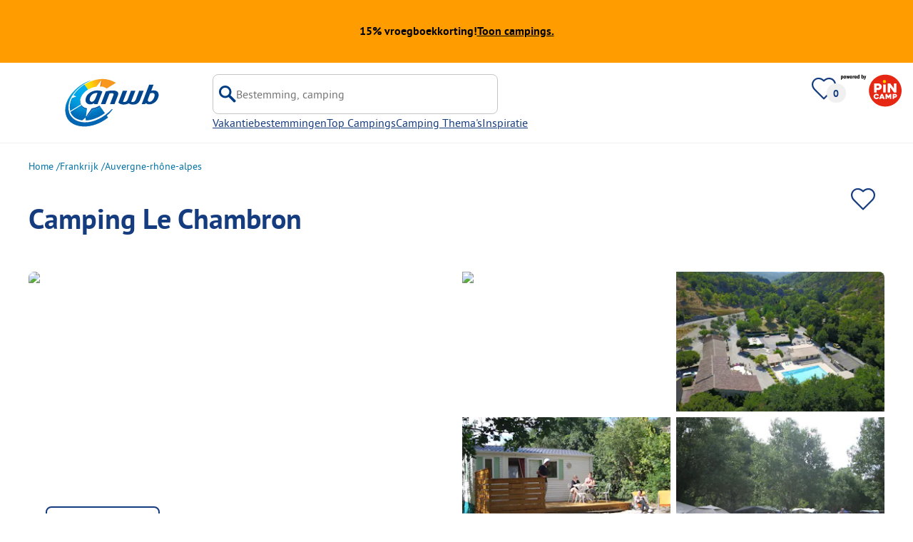

--- FILE ---
content_type: text/html; charset=utf-8
request_url: https://www.anwbcamping.nl/campings/camping-le-chambron
body_size: 82592
content:
<!DOCTYPE html><html lang="nl-NL"><head><meta charSet="utf-8"/><meta http-equiv="x-ua-compatible" content="ie=edge"/><meta name="viewport" content="width=device-width, initial-scale=1, shrink-to-fit=no"/><link rel="icon" href="https://assets.pincamp.com/nextcamp-assets/icons/favicon/anwb/favicon.ico"/><link href="https://assets.pincamp.com/nextcamp-assets/icons/favicon/anwb/icon-48x48.png" rel="shortcut icon" sizes="48x48"/><link href="https://assets.pincamp.com/nextcamp-assets/icons/favicon/anwb/icon-48x48.png" rel="apple-touch-icon" sizes="48x48"/><link href="https://assets.pincamp.com/nextcamp-assets/icons/favicon/anwb/icon-72x72.png" rel="apple-touch-icon" sizes="72x72"/><link href="https://assets.pincamp.com/nextcamp-assets/icons/favicon/anwb/icon-96x96.png" rel="apple-touch-icon" sizes="96x96"/><link href="https://assets.pincamp.com/nextcamp-assets/icons/favicon/anwb/icon-144x144.png" rel="apple-touch-icon" sizes="144x144"/><link href="https://assets.pincamp.com/nextcamp-assets/icons/favicon/anwb/icon-192x192.png" rel="apple-touch-icon" sizes="192x192"/><link href="https://assets.pincamp.com/nextcamp-assets/icons/favicon/anwb/icon-256x256.png" rel="apple-touch-icon" sizes="256x256"/><link href="https://assets.pincamp.com/nextcamp-assets/icons/favicon/anwb/icon-512x512.png" rel="apple-touch-icon" sizes="512x512"/><script id="kameleoon-queue" data-usercentrics="Kameleoon" type="javascript">
              // Duration in milliseconds to wait while the Kameleoon application file is loaded
              var kameleoonLoadingTimeout = 1000;

              window.kameleoonQueue = window.kameleoonQueue || [];
              window.kameleoonStartLoadTime = new Date().getTime();
              if (! document.getElementById("kameleoonLoadingStyleSheet") && ! window.kameleoonDisplayPageTimeOut)
              {
                  var kameleoonS = document.getElementsByTagName("script")[0];
                  var kameleoonCc = "* { visibility: hidden !important; background-image: none !important; }";
                  var kameleoonStn = document.createElement("style");
                  kameleoonStn.type = "text/css";
                  kameleoonStn.id = "kameleoonLoadingStyleSheet";
                  if (kameleoonStn.styleSheet)
                  {
                      kameleoonStn.styleSheet.cssText = kameleoonCc;
                  }
                  else
                  {
                      kameleoonStn.appendChild(document.createTextNode(kameleoonCc));
                  }
                  kameleoonS.parentNode.insertBefore(kameleoonStn, kameleoonS);
                  window.kameleoonDisplayPage = function(fromEngine)
                  {
                      if (!fromEngine)
                      {
                          window.kameleoonTimeout = true;
                      }
                      if (kameleoonStn.parentNode)
                      {
                          kameleoonStn.parentNode.removeChild(kameleoonStn);
                      }
                  };
                  window.kameleoonDisplayPageTimeOut = window.setTimeout(window.kameleoonDisplayPage, kameleoonLoadingTimeout);
              }

              function setConsentStatus(type, status, action) {
                if (status) {
                    window.kameleoonQueue.push(function() {
                        Kameleoon.API.Core.enableLegalConsent(type);
                        console.log('enableLegalConsent ' + type)
                    });
                } else if (!status) {
                    window.kameleoonQueue.push(function() {
                        Kameleoon.API.Core.disableLegalConsent(type);
                        console.log('disableLegalConsent ' + type)
                    });
                }
              }

              function initKameleoonLegalConsent(type) {
                  window.kameleoonQueue = window.kameleoonQueue || [];
                  window.kameleoonQueue.push(function() {
                      Kameleoon.API.Core.runWhenConditionTrue(() => typeof UC_UI !== 'undefined'
                      && UC_UI.isInitialized() === true
                      && window.localStorage.getItem('uc_user_interaction') === 'true', () => {
                          const abtesting = UC_UI.getServicesBaseInfo().filter((service) => service && service.id === 'H1yDxp7JN');
                          if (abtesting.length > 0) {
                              setConsentStatus('BOTH', abtesting[0].consent.status);
                          }
                      }, 200);
                  });
              }
              initKameleoonLegalConsent();
            </script><script src="https://i6c7w2nh31.kameleoon.io/kameleoon.js" data-usercentrics="Kameleoon" type="text/plain" async=""></script><link rel="manifest" href="/manifest.json" crossorigin="use-credentials"/><link rel="preload" type="font/woff2" as="font" href="https://assets.pincamp.com/nextcamp-assets/fonts/pt-sans-v12-latin-ext_latin_cyrillic-ext_cyrillic-700.woff2" crossorigin=""/><link rel="preload" type="font/woff2" as="font" href="https://assets.pincamp.com/nextcamp-assets/fonts/pt-sans-v12-latin-ext_latin_cyrillic-ext_cyrillic-regular.woff2" crossorigin=""/><title>Camping Le Chambron | ANWB Camping</title><meta name="description" content="Geniet van een kampeervakantie op Camping Le Chambron, Drôme. ✓ Fraai gelegen. ✓ Gratis wifi. ✓ Openluchtzwembad. ✓ Voordeel met Camping Key Europe."/><meta name="robots" content="INDEX,FOLLOW"/><meta property="og:url" content="https://www.anwbcamping.nl/campings/camping-le-chambron"/><meta property="og:type" content="website"/><meta property="og:title" content="Camping Le Chambron | ANWB Camping"/><meta property="og:site_name" content="ANWB Camping"/><meta property="og:description" content="Geniet van een kampeervakantie op Camping Le Chambron, Drôme. ✓ Fraai gelegen. ✓ Gratis wifi. ✓ Openluchtzwembad. ✓ Voordeel met Camping Key Europe."/><meta property="og:fb:admins" content="180846436061917"/><meta property="og:image" content="https://www.anwbcamping.nl/campsites/prn:campsite:camping-le-chambron/anwb/images/488bc977-605a-4530-bc2c-674d3b435470.JPG?auto=compress%2Cformat&amp;crop=edges&amp;fit=crop&amp;q=20&amp;w=1200&amp;h=630"/><meta property="og:image:secure_url" content="https://www.anwbcamping.nl/campsites/prn:campsite:camping-le-chambron/anwb/images/488bc977-605a-4530-bc2c-674d3b435470.JPG?auto=compress%2Cformat&amp;crop=edges&amp;fit=crop&amp;q=20&amp;w=1200&amp;h=630"/><meta property="og:image:type" content="image/jpeg"/><meta property="og:image:width" content="1200"/><meta property="og:image:height" content="600"/><meta name="twitter:card" content="summary_large_image"/><meta name="twitter:site" content="@PiNCAMP_DE"/><meta name="twitter:title" content="Camping Le Chambron | ANWB Camping"/><meta name="twitter:description" content="Geniet van een kampeervakantie op Camping Le Chambron, Drôme. ✓ Fraai gelegen. ✓ Gratis wifi. ✓ Openluchtzwembad. ✓ Voordeel met Camping Key Europe."/><meta name="twitter:image" content="https://www.anwbcamping.nl/campsites/prn:campsite:camping-le-chambron/anwb/images/488bc977-605a-4530-bc2c-674d3b435470.JPG?auto=compress%2Cformat&amp;crop=edges&amp;fit=crop&amp;q=20&amp;w=1200&amp;h=630"/><meta name="thumbnail" content="https://www.anwbcamping.nl/campsites/prn:campsite:camping-le-chambron/anwb/images/488bc977-605a-4530-bc2c-674d3b435470.JPG?auto=compress%2Cformat&amp;crop=edges&amp;fit=crop&amp;q=20&amp;w=1200&amp;h=630"/><meta name="apple-itunes-app" content="app-id=6745559301"/><link rel="canonical" href="https://www.anwbcamping.nl/campings/camping-le-chambron"/><link rel="alternate" hrefLang="x-default" href="https://www.anwbcamping.nl/campings/camping-le-chambron"/><link rel="alternate" hrefLang="de-DE" href="https://www.pincamp.de/campingplaetze/camping-le-chambron"/><link rel="alternate" hrefLang="de-CH" href="https://www.pincamp.ch/de/campingplaetze/camping-le-chambron"/><link rel="alternate" hrefLang="fr-CH" href="https://www.pincamp.ch/fr/campings/camping-le-chambron"/><link rel="alternate" hrefLang="it-CH" href="https://www.pincamp.ch/it/campings/camping-le-chambron"/><link rel="alternate" hrefLang="nl-NL" href="https://www.anwbcamping.nl/campings/camping-le-chambron"/><link rel="alternate" hrefLang="fr-FR" href="https://www.pincamp.fr/campings/camping-le-chambron"/><link rel="alternate" hrefLang="it-IT" href="https://www.pincamp.it/campings/camping-le-chambron"/><link rel="alternate" hrefLang="en" href="https://www.pincamp.com/campings/camping-le-chambron"/><script type="application/ld+json">{"@context":"https://schema.org","@type":"BreadcrumbList","@id":"https://www.anwbcamping.nl/campings/camping-le-chambron#breadcrumb","itemListelement":[[{"@type":"ListItem","position":1,"item":{"@id":"https://www.anwbcamping.nl/frankrijk","name":"Frankrijk"}},{"@type":"ListItem","position":2,"item":{"@id":"https://www.anwbcamping.nl/frankrijk/auvergne-rhone-alpes","name":"Auvergne-rhône-alpes"}},{"@type":"ListItem","position":3,"item":{"@id":"https://www.anwbcamping.nl/campings/camping-le-chambron","name":"Camping Le Chambron"}}]]}</script><script type="application/ld+json">{"@context":"https://schema.org","@type":"Campground","@id":"https://www.anwbcamping.nl/campings/camping-le-chambron","name":"Camping%20Le%20Chambron","image":"https://www.anwbcamping.nl/campsites/prn:campsite:camping-le-chambron/anwb/images/488bc977-605a-4530-bc2c-674d3b435470.JPG","petsAllowed":"false","paymentAccepted":false,"latitude":"44.416111","longitude":"5.19386","address":{"@type":"PostalAddress","addressCountry":"Frankrijk","addressLocality":"Condorcet","addressRegion":"Auvergne-Rhône-Alpes","postalCode":"26110","streetAddress":"Route de St. Pons ","telephone":"+33475277054"}}</script><script type="application/ld+json">{"@context":"https://schema.org","@type":"FAQPage","@id":"https://www.anwbcamping.nl/campings/camping-le-chambron#faq","mainEntity":[{"@type":"Question","name":"Zijn honden toegestaan op Camping Le Chambron?","acceptedAnswer":{"@type":"Answer","text":"Ja, honden zijn toegestaan op de camping. Er zijn echter enkele beperkingen op aanvraag."}},{"@type":"Question","name":"Heeft Camping Le Chambron een zwembad?","acceptedAnswer":{"@type":"Answer","text":"Ja, Camping Le Chambron heeft een zwembad.\nDetails over het zwembad en andere voorzieningen vind je op deze pagina."}},{"@type":"Question","name":"Hoeveel kost een verblijf op Camping Le Chambron?","acceptedAnswer":{"@type":"Answer","text":"De prijzen voor Camping Le Chambron kunnen variëren afhankelijk van het verblijf (bijv. gekozen periode, personen).\nLees meer over de prijzen op deze pagina."}},{"@type":"Question","name":"Welke eet-/winkelmogelijkheden biedt Camping Le Chambron?","acceptedAnswer":{"@type":"Answer","text":"Er zijn geen winkel- of eetgelegenheden op of nabij Camping Le Chambron."}},{"@type":"Question","name":"Heeft Camping Le Chambron sanitair voor minder validen?","acceptedAnswer":{"@type":"Answer","text":"Nee, Camping Le Chambron biedt geen sanitair voor minder validen."}},{"@type":"Question","name":"Is er internet op Camping Le Chambron?","acceptedAnswer":{"@type":"Answer","text":"Ja, er is WiFi bij de receptie en in het restaurant."}},{"@type":"Question","name":"Hoeveel staanplaatsen heeft Camping Le Chambron?","acceptedAnswer":{"@type":"Answer","text":"Camping Le Chambron heeft 45 toeristische staanplaatsen en  1 vaste plaatsen."}},{"@type":"Question","name":"Hoeveel huuraccommodaties biedt Camping Le Chambron?","acceptedAnswer":{"@type":"Answer","text":"Er zijn 6 huuraccommodaties op de Camping Le Chambron beschikbaar om te boeken."}},{"@type":"Question","name":"Heeft Camping Le Chambron een certificaat?","acceptedAnswer":{"@type":"Answer","text":"Aan Camping Le Chambron is momenteel geen certificaat toegekend."}},{"@type":"Question","name":"In welke talen kun je inchecken bij Camping Le Chambron?","acceptedAnswer":{"@type":"Answer","text":"Er kan Engels gesproken worden."}},{"@type":"Question","name":"Hoe ver is de dichtstbijzijnde stad of dorp van Camping Le Chambron?","acceptedAnswer":{"@type":"Answer","text":"De dichtstbijzijnde plaats is Condorcet (op 1 km)"}},{"@type":"Question","name":"Is er een complete camperservicestation op Camping Le Chambron?","acceptedAnswer":{"@type":"Answer","text":"Nee, Camping Le Chambron biedt geen compleet aan- en afvoerstation voor campers. Hiermee bedoelen we de voorziening van alle ledigingsvoorzieningen (chemische of cassettetoiletten, afvalwater en fecaliën) en verswatervoorziening."}}]}</script><link rel="preload" as="image" imageSrcSet="https://www.pincamp.de/campsites/prn:campsite:camping-le-chambron/anwb/images/488bc977-605a-4530-bc2c-674d3b435470.JPG?auto=compress%2Cformat&amp;crop=edges&amp;fit=crop&amp;q=50&amp;w=320 320w, https://www.pincamp.de/campsites/prn:campsite:camping-le-chambron/anwb/images/488bc977-605a-4530-bc2c-674d3b435470.JPG?auto=compress%2Cformat&amp;crop=edges&amp;fit=crop&amp;q=50&amp;w=412 412w, https://www.pincamp.de/campsites/prn:campsite:camping-le-chambron/anwb/images/488bc977-605a-4530-bc2c-674d3b435470.JPG?auto=compress%2Cformat&amp;crop=edges&amp;fit=crop&amp;q=50&amp;w=760 760w, https://www.pincamp.de/campsites/prn:campsite:camping-le-chambron/anwb/images/488bc977-605a-4530-bc2c-674d3b435470.JPG?auto=compress%2Cformat&amp;crop=edges&amp;fit=crop&amp;q=50&amp;w=990 990w, https://www.pincamp.de/campsites/prn:campsite:camping-le-chambron/anwb/images/488bc977-605a-4530-bc2c-674d3b435470.JPG?auto=compress%2Cformat&amp;crop=edges&amp;fit=crop&amp;q=50&amp;w=1350 1350w, https://www.pincamp.de/campsites/prn:campsite:camping-le-chambron/anwb/images/488bc977-605a-4530-bc2c-674d3b435470.JPG?auto=compress%2Cformat&amp;crop=edges&amp;fit=crop&amp;q=50&amp;w=1440 1440w" imageSizes="100vw" fetchpriority="high"/><link rel="preload" as="image" imageSrcSet="https://www.pincamp.de/campsites/prn:campsite:camping-le-chambron/anwb/images/488bc977-605a-4530-bc2c-674d3b435470.JPG?auto=compress,format&amp;crop=edges&amp;fit=crop&amp;w=412&amp;h=260 320w, https://www.pincamp.de/campsites/prn:campsite:camping-le-chambron/anwb/images/488bc977-605a-4530-bc2c-674d3b435470.JPG?auto=compress,format&amp;crop=edges&amp;fit=crop&amp;w=412&amp;h=260 412w, https://www.pincamp.de/campsites/prn:campsite:camping-le-chambron/anwb/images/488bc977-605a-4530-bc2c-674d3b435470.JPG?auto=compress,format&amp;crop=edges&amp;fit=crop&amp;w=412&amp;h=260 760w, https://www.pincamp.de/campsites/prn:campsite:camping-le-chambron/anwb/images/488bc977-605a-4530-bc2c-674d3b435470.JPG?auto=compress,format&amp;crop=edges&amp;fit=crop&amp;w=412&amp;h=260 990w, https://www.pincamp.de/campsites/prn:campsite:camping-le-chambron/anwb/images/488bc977-605a-4530-bc2c-674d3b435470.JPG?auto=compress,format&amp;crop=edges&amp;fit=crop&amp;w=412&amp;h=260 1350w, https://www.pincamp.de/campsites/prn:campsite:camping-le-chambron/anwb/images/488bc977-605a-4530-bc2c-674d3b435470.JPG?auto=compress,format&amp;crop=edges&amp;fit=crop&amp;w=412&amp;h=260 1440w" imageSizes="100vw" fetchpriority="high"/><link rel="preload" href="https://assets.pincamp.com/nextcamp-assets/icons/badges/klein.svg" as="image" fetchpriority="high"/><link rel="preload" href="https://assets.pincamp.com/nextcamp-assets/icons/badges/erkend.svg" as="image" fetchpriority="high"/><link rel="preload" href="https://assets.pincamp.com/nextcamp-assets/icons/camper-loading-white.gif" as="image" fetchpriority="high"/><meta name="next-head-count" content="56"/><script id="cross-domain-consent-sharing-iframe">window.UC_UI_DOMAINS = {
                crossDomainConsentSharingIFrame: 'https://www.anwbcamping.nl/cross-domain-bridge.html',
            };</script><script id="data-layer-workaround">window.dataLayer = window.dataLayer || [];</script><noscript data-n-css=""></noscript><script defer="" nomodule="" src="https://assets.pincamp.com/_next/static/chunks/polyfills-42372ed130431b0a.js"></script><script src="https://assets.pincamp.com/_next/static/chunks/webpack-6acb7d5a2cd5dc5d.js" defer=""></script><script src="https://assets.pincamp.com/_next/static/chunks/framework-6f773ab18b666892.js" defer=""></script><script src="https://assets.pincamp.com/_next/static/chunks/main-ad74322342a4b30c.js" defer=""></script><script src="https://assets.pincamp.com/_next/static/chunks/pages/_app-adbbdabb4a59454a.js" defer=""></script><script src="https://assets.pincamp.com/_next/static/chunks/4101-9a4325e30b41db89.js" defer=""></script><script src="https://assets.pincamp.com/_next/static/chunks/7536-4f408a984a4b8ba4.js" defer=""></script><script src="https://assets.pincamp.com/_next/static/chunks/1779-dfee0552522f4f0c.js" defer=""></script><script src="https://assets.pincamp.com/_next/static/chunks/7691-8946c535680d768b.js" defer=""></script><script src="https://assets.pincamp.com/_next/static/chunks/3260-1d2ae2384f2bdc6a.js" defer=""></script><script src="https://assets.pincamp.com/_next/static/chunks/744-8a3238266c68a0f9.js" defer=""></script><script src="https://assets.pincamp.com/_next/static/chunks/5992-eb4830a0c4e7db4c.js" defer=""></script><script src="https://assets.pincamp.com/_next/static/chunks/2075-d53d57c893ea9e0d.js" defer=""></script><script src="https://assets.pincamp.com/_next/static/chunks/pages/campsite/%5B...slug%5D-6ebb129539502bc8.js" defer=""></script><script src="https://assets.pincamp.com/_next/static/release-76b2b330ae64b94b3eb7f39ee158df67a926734b/_buildManifest.js" defer=""></script><script src="https://assets.pincamp.com/_next/static/release-76b2b330ae64b94b3eb7f39ee158df67a926734b/_ssgManifest.js" defer=""></script><style data-emotion="css "></style></head><body><noscript><iframe src="https://www.googletagmanager.com/ns.html?id=GTM-MCCDR49" height="0" width="0" style="display:none;visibility:hidden"></iframe></noscript><div id="__next"><style data-emotion="css-global 9cufx6-#606060">:root{--background-primary:#E42612;--background-mark-blue:#E1F4FC;--background-mark-gray:#c5c5c5;--background-light-gray:#f0f0f0;--background-medium-gray:#d4d4d4;--background-error:#E4261230;--background-warning:#FFF5D0;--background-ads:var(--background-mark-blue);--background-disabled:#9a9a9a;--background-badge-blue:#2596C7;--border-primary:#c5c5c5;--border-secondary:#9a9a9a;--border-tertiary:#d4d4d4;--border-light-gray:#f0f0f0;--border-error:#E42612;--border-warning:#FFCC00;--border-info:#1F74AC;--border-pinned-accommodation:#5ABFE9;--white:#fff;--black:#000;--green:#008662;--charcoal:#484848;--booking-box-bg:#FFCC00;--travel-dialog-header-bg:var(--booking-box-bg);--partner-logos-border:var(--booking-box-bg);--brand-trust-banner-bg:var(--booking-box-bg);--table-of-facts-bg:var(--booking-box-bg);--popular-accommodation-pill-bg:var(--booking-box-bg);--newsletter-box-bg:#f0f0f0;--product-trust-banner-bg:#FFA590;--map-visited-pin-bg:#FFA590;--brand-trust-text:var(--black);--brand-trust-clickout:var(--black);--cke-discount-pill-bg:#0660B1;--other-discount-pill-bg:#D8127D;--adac-campcard-discount-pill-bg:#FFCC00;--tooltip-bg:#1F74AC;--breadcrumb-text:#6f6f6f;--promotion-banner-bg:var(--green);--promotion-banner-text-color:var(--white);--table-background:#d4d4d4;--table-background--campcard:var(--table-background);--table-background--price:var(--table-background);--calendar-cell:#d4d4d4;--calendar-cell--disabled:var(--calendar-cell);--calendar-cell--hover:var(--calendar-cell);--map-pin-marker-bg:#E42612;--spinner-bg:#E42612;--form-warning:#ff381d;--pinned-tile-border:#5ABFE9;--pinned-tile-box-shadow:#E1F4FC;--accent-primary:#1F74AC;--accent-primary--active:#18548A;--checkbox-background:var(--accent-primary);--checkbox-background--hover:#18548A;--checkbox-border:var(--border-primary);--checkbox-border--hover:var(--accent-primary);--travel-dialog-picker-color:#1F74AC;--tab-item-text:#1F74AC;--travel-mode-background:var(--charcoal);--tab-item-text--hover:var(--charcoal);--header-navigation-anchor-color:var(--charcoal);--header-icons:#E42612;--partner-icon-color:invert(25%) sepia(84%) saturate(4413%) hue-rotate(354deg) brightness(90%) contrast(80%);--mobile-home-teaser-check-icon:invert(31%) sepia(0%) saturate(0%) hue-rotate(172deg) brightness(87%) contrast(94%);--travel-dialog-icon:invert(68%) sepia(19%) saturate(1126%) hue-rotate(163deg) brightness(96%) contrast(87%);--accommodations-search-ads-text-color:var(--charcoal);--button-primary:#1F74AC;--button-primary--hover:#18548A;--button-primary--disabled:#9a9a9a;--anchor-primary:#1F74AC;--anchor-primary--hover:#18548A;--anchor-secondary:#E1F4FC;--text-primary:#484848;--text-secondary:#9a9a9a;--text-disabled:#7d7d7d;--text-reset:#7d7d7d;--text-label:#606060;--text-link:#1F74AC;--text-error:#E42612;--text-warning:#FFCC00;--base-dark-transparent:0,0%,0%;--base-white-transparent:0,0%,100%;--light-dark-overlay:hsla(var(--base-dark-transparent),0.25);--dark-overlay:hsla(var(--base-dark-transparent),0.4);--extra-dark-overlay:hsla(var(--base-dark-transparent),0.8);--shadow:hsla(var(--base-dark-transparent),0.1);--skeleton-grey:hsla(var(--base-white-transparent),0.15);--white-half-transparent:hsla(var(--base-white-transparent),0.5);--white-copyright-transparent:hsla(var(--base-white-transparent),0.8);--white-almost-transparent:hsla(var(--base-white-transparent),0.9);--spacing-4xs:4px;--spacing-3xs:6px;--spacing-xxs:8px;--spacing-xs:16px;--spacing-s:24px;--spacing-m:32px;--spacing-l:48px;--spacing-xl:64px;--spacing-xxl:96px;}*{box-sizing:border-box;font-family:'PT Sans',sans-serif;}@font-face{font-display:swap;font-family:'PT Sans';font-style:normal;font-weight:400;src:url('https://assets.pincamp.com/nextcamp-assets/fonts/pt-sans-v12-latin-ext_latin_cyrillic-ext_cyrillic-regular.eot');src:local(''),url('https://assets.pincamp.com/nextcamp-assets/fonts/pt-sans-v12-latin-ext_latin_cyrillic-ext_cyrillic-regular.woff2') format('woff2'),url('https://assets.pincamp.com/nextcamp-assets/fonts/pt-sans-v12-latin-ext_latin_cyrillic-ext_cyrillic-regular.woff') format('woff'),url('https://assets.pincamp.com/nextcamp-assets/fonts/pt-sans-v12-latin-ext_latin_cyrillic-ext_cyrillic-regular.ttf') format('truetype');}@font-face{font-display:swap;font-family:'PT Sans';font-style:normal;font-weight:700;src:url('https://assets.pincamp.com/nextcamp-assets/fonts/pt-sans-v12-latin-ext_latin_cyrillic-ext_cyrillic-700.eot');src:local(''),url('https://assets.pincamp.com/nextcamp-assets/fonts/pt-sans-v12-latin-ext_latin_cyrillic-ext_cyrillic-700.woff2') format('woff2'),url('https://assets.pincamp.com/nextcamp-assets/fonts/pt-sans-v12-latin-ext_latin_cyrillic-ext_cyrillic-700.woff') format('woff'),url('https://assets.pincamp.com/nextcamp-assets/fonts/pt-sans-v12-latin-ext_latin_cyrillic-ext_cyrillic-700.ttf') format('truetype');}@font-face{font-display:swap;font-family:'PT Sans';font-style:italic;font-weight:700;src:url('https://assets.pincamp.com/nextcamp-assets/fonts/pt-sans-v12-latin-ext_latin_cyrillic-ext_cyrillic-700italic.eot');src:local(''),url('https://assets.pincamp.com/nextcamp-assets/fonts/pt-sans-v12-latin-ext_latin_cyrillic-ext_cyrillic-700italic.woff2') format('woff2'),url('https://assets.pincamp.com/nextcamp-assets/fonts/pt-sans-v12-latin-ext_latin_cyrillic-ext_cyrillic-700italic.woff') format('woff'),url('https://assets.pincamp.com/nextcamp-assets/fonts/pt-sans-v12-latin-ext_latin_cyrillic-ext_cyrillic-700italic.ttf') format('truetype');}@font-face{font-display:swap;font-family:'PT Sans';font-style:italic;font-weight:400;src:url('https://assets.pincamp.com/nextcamp-assets/fonts/pt-sans-v12-latin-ext_latin_cyrillic-ext_cyrillic-italic.eot');src:local(''),url('https://assets.pincamp.com/nextcamp-assets/fonts/pt-sans-v12-latin-ext_latin_cyrillic-ext_cyrillic-italic.woff2') format('woff2'),url('https://assets.pincamp.com/nextcamp-assets/fonts/pt-sans-v12-latin-ext_latin_cyrillic-ext_cyrillic-italic.woff') format('woff'),url('https://assets.pincamp.com/nextcamp-assets/fonts/pt-sans-v12-latin-ext_latin_cyrillic-ext_cyrillic-italic.ttf') format('truetype');}@font-face{font-display:swap;font-family:'pincampicons';font-weight:normal;font-style:normal;src:url('https://assets.pincamp.com/nextcamp-assets/fonts/pincampicons.eot');src:local(''),url('https://assets.pincamp.com/nextcamp-assets/fonts/pincampicons.woff2') format('woff2'),url('https://assets.pincamp.com/nextcamp-assets/fonts/pincampicons.woff') format('woff'),url('https://assets.pincamp.com/nextcamp-assets/fonts/pincampicons.ttf') format('truetype'),url('https://assets.pincamp.com/nextcamp-assets/fonts/pincampicons.svg#pincampicons') format('svg');}html,body{background:var(--white);color:var(--text-primary);font-size:1em;font-weight:400;line-height:24px;margin:0;padding:0;position:relative;-moz-osx-font-smoothing:grayscale;-webkit-font-smoothing:antialiased;scroll-behavior:smooth;scroll-padding-top:var(--spacing-xs);height:100%;}#__next{min-height:100%;}body.has-modal{overflow:hidden;max-height:100vh;}ul{margin:0;padding:0;}:is(h1,h2,h3,h4,h5,h6,p){padding:0;margin:0;line-height:1.25;}h1{font-size:34px;line-height:38px;}@media(min-width: 760px){h1{font-size:40px;line-height:46px;}}h2{font-size:26px;line-height:30px;}@media(min-width: 760px){h2{font-size:32px;line-height:38px;}}h3{font-size:20px;line-height:24px;}@media(min-width: 990px){h3{font-size:22px;line-height:24px;}}h4{font-size:16px;line-height:20px;}h5{font-size:14px;line-height:16px;}a{color:var(--text-primary);-webkit-text-decoration:underline;text-decoration:underline;font-weight:400;cursor:pointer;}a:focus{outline:2px solid var(--black);outline-offset:2px;}.mobile-hidden{display:none;}@media(min-width: 760px){.mobile-hidden{display:block;}}@media(min-width: 760px){.desktop-hidden{display:none;}}.sr-only{position:absolute;width:1px;height:1px;padding:0;margin:0px;overflow:hidden;clip:rect(0,0,0,0);-webkit-clip-path:inset(50%);clip-path:inset(50%);white-space:nowrap;border:0;-webkit-user-select:none;-moz-user-select:none;-ms-user-select:none;user-select:none;}.partner-svg-icon{-webkit-filter:var(--partner-icon-color);filter:var(--partner-icon-color);}:root{--header-icons:#163c80;--travel-dialog-icon:invert(44%) sepia(98%) saturate(3028%) hue-rotate(173deg) brightness(96%) contrast(101%);--partner-icon-color:invert(11%) sepia(60%) saturate(6429%) hue-rotate(204deg) brightness(70%) contrast(102%);--mobile-home-teaser-check-icon:invert(40%) sepia(0%) saturate(3%) hue-rotate(184deg) brightness(89%) contrast(85%);--text-primary:#163c80;--button-primary:#163c80;--button-primary--hover:#002E65;--background-primary:#163c80;--charcoal:#000307;--anchor-primary:#0071A4;--anchor-primary--hover:#002E65;--header-navigation-anchor-color:#163c80;--tab-item-text:#0071A4;--tab-item-text--hover:#002E65;--text-link:#0071A4;--travel-dialog-picker-color:#0096da;--travel-mode-background:#163c80;--travel-mode-icons:brightness(73%) contrast(220%);--featured-tile-badge-bg-color:#F28200;--brand-trust-banner-bg:#f0f0f0;--brand-trust-text:var(--text-primary);--brand-trust-clickout:var(--text-primary);--background-ads:#163c80;--accommodations-search-ads-text-color:var(--white);--promotion-banner-bg:#FF9C00;--promotion-banner-text-color:var(--charcoal);}</style><header id="header"><style data-emotion="css bhjpk2">.css-bhjpk2{width:100%;background-color:var(--promotion-banner-bg);padding:var(--spacing-xs) 0;display:-webkit-box;display:-webkit-flex;display:-ms-flexbox;display:flex;-webkit-box-pack:center;-ms-flex-pack:center;-webkit-justify-content:center;justify-content:center;-webkit-align-items:center;-webkit-box-align:center;-ms-flex-align:center;align-items:center;gap:var(--spacing-s);min-height:54px;}</style><div role="banner" class="css-bhjpk2"><style data-emotion="css tnmxnb">.css-tnmxnb{color:var(--promotion-banner-text-color);font-size:16px;font-weight:700;}</style><p class="css-tnmxnb">15% vroegboekkorting!</p><style data-emotion="css 1ek2cap">.css-1ek2cap{color:var(--promotion-banner-text-color);-webkit-text-decoration:underline;text-decoration:underline;font-size:16px;font-weight:700;}</style><style data-emotion="css bziqf1">.css-bziqf1{color:var(--promotion-banner-text-color);-webkit-text-decoration:underline;text-decoration:underline;font-size:16px;font-weight:700;}</style><a class="css-bziqf1" target="_blank" rel="noopener noreferrer" href="/campaign/early-bird/2025-2026">Toon campings.</a></div><style data-emotion="css 2zgul3">.css-2zgul3{position:relative;display:-webkit-inline-box;display:-webkit-inline-flex;display:-ms-inline-flexbox;display:inline-flex;-webkit-box-pack:justify;-webkit-justify-content:space-between;justify-content:space-between;-webkit-align-items:flex-start;-webkit-box-align:flex-start;-ms-flex-align:flex-start;align-items:flex-start;min-height:70px;width:100%;padding:var(--spacing-xs);border-bottom:1px solid var(--border-light-gray);}</style><div class="css-2zgul3"><style data-emotion="css 14xswih">.css-14xswih{--top:-1000px;position:absolute;top:var(--top);left:0;width:100%;z-index:9990;text-align:center;}</style><div class="css-14xswih"><style data-emotion="css 4g9y8r">.css-4g9y8r{position:absolute;left:50%;-webkit-transform:translateX(-50%);-moz-transform:translateX(-50%);-ms-transform:translateX(-50%);transform:translateX(-50%);padding:var(--spacing-xs) var(--spacing-m);background-color:var(--white);color:var(--anchor-primary);font-weight:700;-webkit-text-decoration:none;text-decoration:none;border-radius:8px;}.css-4g9y8r:focus{top:calc(var(--top) * -1);}</style><style data-emotion="css 1krw59h">.css-1krw59h{position:absolute;left:50%;-webkit-transform:translateX(-50%);-moz-transform:translateX(-50%);-ms-transform:translateX(-50%);transform:translateX(-50%);padding:var(--spacing-xs) var(--spacing-m);background-color:var(--white);color:var(--anchor-primary);font-weight:700;-webkit-text-decoration:none;text-decoration:none;border-radius:8px;}.css-1krw59h:focus{top:calc(var(--top) * -1);}</style><a class="css-1krw59h" target="_self" href="#main-content">Overslaan naar hoofdinhoud</a></div><style data-emotion="css 1ai5dxw">.css-1ai5dxw{-webkit-align-items:center;-webkit-box-align:center;-ms-flex-align:center;align-items:center;display:-webkit-box;display:-webkit-flex;display:-ms-flexbox;display:flex;-webkit-flex:1;-ms-flex:1;flex:1;gap:var(--spacing-xs);}</style><div class="css-1ai5dxw"><a title="ANWB Camping" target="_self" href="/" class="css-13wylk3"><style data-emotion="css du3iwa">.css-du3iwa{display:-webkit-box;display:-webkit-flex;display:-ms-flexbox;display:flex;-webkit-align-items:center;-webkit-box-align:center;-ms-flex-align:center;align-items:center;-webkit-box-pack:center;-ms-flex-pack:center;-webkit-justify-content:center;justify-content:center;}.css-du3iwa >img{min-width:48px;width:100%;height:48px;}@media(min-width: 990px){.css-du3iwa >img{min-width:70px;height:70px;}}</style><div class="css-du3iwa"><img alt="ANWB Camping Logo" loading="lazy" width="94" height="50" decoding="async" data-nimg="1" class="" style="color:transparent" src="https://assets.pincamp.com/nextcamp-assets/icons/anwb.svg"/></div></a><style data-emotion="css 1ibxqbd">.css-1ibxqbd{display:-webkit-box;display:-webkit-flex;display:-ms-flexbox;display:flex;-webkit-flex-direction:column;-ms-flex-direction:column;flex-direction:column;gap:var(--spacing-m);-webkit-align-items:flex-start;-webkit-box-align:flex-start;-ms-flex-align:flex-start;align-items:flex-start;}</style><div class="css-1ibxqbd"><style data-emotion="css 1aseiy">.css-1aseiy{margin-left:-12px;width:100%;display:none;}@media(min-width: 990px){.css-1aseiy{display:inherit;}}</style><div class="css-1aseiy"><style data-emotion="css wew721-searchBarInputContainer">.css-wew721-searchBarInputContainer{background:var(--white);border:1px solid var(--border-primary);border-radius:8px;color:var(--text-primary);display:-webkit-box;display:-webkit-flex;display:-ms-flexbox;display:flex;margin:0;position:relative;width:100%;}@media(min-width: 990px){.css-wew721-searchBarInputContainer{margin-left:12px;max-width:400px;}}.css-wew721-searchBarInputContainer [type='search']::-webkit-search-cancel-button,.css-wew721-searchBarInputContainer [type='search']::-webkit-search-decoration{-webkit-appearance:none;-webkit-appearance:none;-moz-appearance:none;-ms-appearance:none;appearance:none;}</style><div class="css-wew721-searchBarInputContainer"><style data-emotion="css ndo299">.css-ndo299{-webkit-align-items:center;-webkit-box-align:center;-ms-flex-align:center;align-items:center;display:-webkit-box;display:-webkit-flex;display:-ms-flexbox;display:flex;gap:var(--spacing-xxs);padding:12px var(--spacing-xxs);height:54px;width:100%;border-radius:8px;}.css-ndo299:focus-within{outline:2px solid var(--black);outline-offset:2px;}</style><label for="search-input" class="css-ndo299"><span class="sr-only">Bestemming, camping</span><img alt="Zoek" aria-hidden="true" loading="lazy" width="24" height="24" decoding="async" data-nimg="1" class="partner-svg-icon" style="color:transparent" src="https://assets.pincamp.com/nextcamp-assets/icons/search.svg"/><style data-emotion="css 1tambw">.css-1tambw{-webkit-appearance:none;-moz-appearance:none;-ms-appearance:none;appearance:none;border:none;color:var(--charcoal);background-color:var(--white);font-size:16px;font-weight:700;width:100%;padding:unset;}.css-1tambw::-webkit-input-placeholder{font-weight:400;}.css-1tambw::-moz-placeholder{font-weight:400;}.css-1tambw:-ms-input-placeholder{font-weight:400;}.css-1tambw::placeholder{font-weight:400;}.css-1tambw:focus{outline:none;}</style><input id="search-input" placeholder="Bestemming, camping" type="search" autoComplete="off" enterKeyHint="enter" class="css-1tambw" value=""/></label></div></div><style data-emotion="css y5p7kz">.css-y5p7kz{color:var(--text-primary);display:none;}@media(min-width: 990px){.css-y5p7kz{display:inherit;}}</style><nav class="css-y5p7kz"><style data-emotion="css 10goyec">.css-10goyec{display:-webkit-box;display:-webkit-flex;display:-ms-flexbox;display:flex;-webkit-align-items:center;-webkit-box-align:center;-ms-flex-align:center;align-items:center;gap:var(--spacing-m);white-space:nowrap;}</style><ul class="css-10goyec"><style data-emotion="css 12vpdgj">.css-12vpdgj{list-style:none;z-index:4;height:24px;}</style><li class="css-12vpdgj"><style data-emotion="css zk6k1">.css-zk6k1{display:block;color:var(--header-navigation-anchor-color);font-size:16px;-webkit-text-decoration:underline;text-decoration:underline;font-weight:400;-webkit-transition:all 0.25s ease-in-out;transition:all 0.25s ease-in-out;}.css-zk6k1:focus-visible{color:var(--anchor-primary);border-bottom:4px solid var(--anchor-primary);-webkit-text-decoration:none;text-decoration:none;}@media (hover: hover) and (pointer: fine){.css-zk6k1:hover{color:var(--anchor-primary);border-bottom:4px solid var(--anchor-primary);-webkit-text-decoration:none;text-decoration:none;}}</style><style data-emotion="css ducjrw">.css-ducjrw{display:block;color:var(--header-navigation-anchor-color);font-size:16px;-webkit-text-decoration:underline;text-decoration:underline;font-weight:400;-webkit-transition:all 0.25s ease-in-out;transition:all 0.25s ease-in-out;}.css-ducjrw:focus-visible{color:var(--anchor-primary);border-bottom:4px solid var(--anchor-primary);-webkit-text-decoration:none;text-decoration:none;}@media (hover: hover) and (pointer: fine){.css-ducjrw:hover{color:var(--anchor-primary);border-bottom:4px solid var(--anchor-primary);-webkit-text-decoration:none;text-decoration:none;}}</style><a aria-expanded="false" aria-controls="hero-menu-vakantiebestemmingen" class="css-ducjrw" target="_self" href="/archives/kampeervakantie">Vakantiebestemmingen</a></li><li class="css-12vpdgj"><a aria-expanded="false" aria-controls="hero-menu-top-campings" class="css-ducjrw" target="_self" href="/thema-kamperen/topcampings">Top Campings</a></li><li class="css-12vpdgj"><a aria-expanded="false" aria-controls="hero-menu-camping-themas" class="css-ducjrw" target="_self" href="/thema-kamperen">Camping Thema&#x27;s</a></li><li class="css-12vpdgj"><a class="css-ducjrw" target="_blank" rel="noopener noreferrer" href="/inspiratie/">Inspiratie</a></li></ul></nav></div><style data-emotion="css 7kkr9s">.css-7kkr9s{-webkit-align-items:center;-webkit-box-align:center;-ms-flex-align:center;align-items:center;display:-webkit-box;display:-webkit-flex;display:-ms-flexbox;display:flex;gap:var(--spacing-xs);}@media(min-width: 990px){.css-7kkr9s{display:none;content-visibility:auto;}}.css-7kkr9s >div{display:inherit;}</style><div class="css-7kkr9s"><div role="button" tabindex="0" aria-label="Mobiel menu en navigatie openen" aria-expanded="false"><style data-emotion="css 1lp3u49">.css-1lp3u49{font-size:34px;color:var(--header-icons);}.css-1lp3u49:before{margin-right:0;}</style><style data-emotion="css 1sgo81q">.css-1sgo81q{font-size:34px;color:var(--header-icons);}.css-1sgo81q:before{font-family:'pincampicons';font-style:normal;font-weight:normal;display:inline-block;-webkit-text-decoration:inherit;text-decoration:inherit;width:1em;margin-right:0.2em;text-align:center;font-variant:normal;text-transform:none;}.css-1sgo81q.icon-miscellaneous:before{content:'\e802';}.css-1sgo81q.icon-copy:before{content:'\e803';}.css-1sgo81q.icon-directions:before{content:'\e804';}.css-1sgo81q.icon-fireplace:before{content:'\e805';}.css-1sgo81q.icon-globe:before{content:'\e806';}.css-1sgo81q.icon-burger:before{content:'\e807';}.css-1sgo81q.icon-heart_filled:before{content:'\e808';}.css-1sgo81q.icon-interaction_success:before{content:'\e809';}.css-1sgo81q.icon-minus:before{content:'\e80a';}.css-1sgo81q.icon-pin:before{content:'\e80b';}.css-1sgo81q.icon-accessible:before{content:'\e80c';}.css-1sgo81q.icon-aircon:before{content:'\e80d';}.css-1sgo81q.icon-bath:before{content:'\e80e';}.css-1sgo81q.icon-bed:before{content:'\e80f';}.css-1sgo81q.icon-bread_service:before{content:'\e810';}.css-1sgo81q.icon-bulb:before{content:'\e811';}.css-1sgo81q.icon-by_the_water:before{content:'\e812';}.css-1sgo81q.icon-calendar:before{content:'\e813';}.css-1sgo81q.icon-camper:before{content:'\e814';}.css-1sgo81q.icon-caravan:before{content:'\e815';}.css-1sgo81q.icon-certificates_001:before{content:'\e816';}.css-1sgo81q.icon-chat:before{content:'\e817';}.css-1sgo81q.icon-contact:before{content:'\e818';}.css-1sgo81q.icon-cov_terrace:before{content:'\e819';}.css-1sgo81q.icon-discount_001:before{content:'\e81a';}.css-1sgo81q.icon-discount_002:before{content:'\e81b';}.css-1sgo81q.icon-dishwasher:before{content:'\e81c';}.css-1sgo81q.icon-dogs_allowed:before{content:'\e81d';}.css-1sgo81q.icon-edit:before{content:'\e81e';}.css-1sgo81q.icon-electricity:before{content:'\e81f';}.css-1sgo81q.icon-filter:before{content:'\e820';}.css-1sgo81q.icon-flag:before{content:'\e821';}.css-1sgo81q.icon-guests:before{content:'\e822';}.css-1sgo81q.icon-heart:before{content:'\e823';}.css-1sgo81q.icon-home:before{content:'\e824';}.css-1sgo81q.icon-kid_friendly:before{content:'\e825';}.css-1sgo81q.icon-kitchen:before{content:'\e826';}.css-1sgo81q.icon-like:before{content:'\e827';}.css-1sgo81q.icon-map:before{content:'\e828';}.css-1sgo81q.icon-rental:before{content:'\e829';}.css-1sgo81q.icon-restaurant:before{content:'\e82a';}.css-1sgo81q.icon-sanitary:before{content:'\e82b';}.css-1sgo81q.icon-search:before{content:'\e82c';}.css-1sgo81q.icon-semcov_terrace:before{content:'\e82d';}.css-1sgo81q.icon-shopping:before{content:'\e82e';}.css-1sgo81q.icon-size:before{content:'\e82f';}.css-1sgo81q.icon-skiing:before{content:'\e830';}.css-1sgo81q.icon-sports:before{content:'\e831';}.css-1sgo81q.icon-sun:before{content:'\e832';}.css-1sgo81q.icon-swimming:before{content:'\e833';}.css-1sgo81q.icon-target_group:before{content:'\e834';}.css-1sgo81q.icon-tent:before{content:'\e835';}.css-1sgo81q.icon-terrace:before{content:'\e836';}.css-1sgo81q.icon-theatre:before{content:'\e837';}.css-1sgo81q.icon-tv:before{content:'\e838';}.css-1sgo81q.icon-wellness:before{content:'\e839';}.css-1sgo81q.icon-wifi:before{content:'\e83a';}.css-1sgo81q.icon-plus:before{content:'\e83b';}.css-1sgo81q.icon-separator:before{content:'\e83d';}.css-1sgo81q.icon-share:before{content:'\e83e';}.css-1sgo81q.icon-speech_bubble:before{content:'\e83f';}.css-1sgo81q.icon-star_empty:before{content:'\e840';}.css-1sgo81q.icon-star_filled:before{content:'\e841';}.css-1sgo81q.icon-star_half_filled:before{content:'\e842';}.css-1sgo81q.icon-target:before{content:'\e843';}.css-1sgo81q.icon-more:before{content:'\e844';}.css-1sgo81q.icon-check_shield:before{content:'\e847';}.css-1sgo81q.icon-arrow_right:before{content:'\e848';}.css-1sgo81q.icon-arrow_up:before{content:'\e849';}.css-1sgo81q.icon-frame:before{content:'\e84a';}.css-1sgo81q.icon-check:before{content:'\e84b';}.css-1sgo81q.icon-arrow_down:before{content:'\e84c';}.css-1sgo81q.icon-arrow_left:before{content:'\e84d';}.css-1sgo81q.icon-profile:before{content:'\e84e';}.css-1sgo81q.icon-picture:before{content:'\e894';}.css-1sgo81q:before{margin-right:0;}</style><i aria-hidden="true" class="icon-burger css-1sgo81q"></i></div><div role="button" tabindex="0" aria-label="Search"><i aria-hidden="true" class="icon-search css-1sgo81q"></i></div><style data-emotion="css b6fsmj">.css-b6fsmj{-webkit-align-items:center;-webkit-box-align:center;-ms-flex-align:center;align-items:center;border-radius:50%;cursor:pointer;display:-webkit-box;display:-webkit-flex;display:-ms-flexbox;display:flex;-webkit-box-pack:center;-ms-flex-pack:center;-webkit-justify-content:center;justify-content:center;-webkit-text-decoration:underline;text-decoration:underline;}@media (prefers-reduced-motion: no-preference){.css-b6fsmj:focus{outline-offset:6px;}}</style><div tabindex="0" role="button" aria-label="Favorieten openen" class="css-b6fsmj"><style data-emotion="css h21l76">.css-h21l76{position:relative;}.css-h21l76:after{--size:27px;content:'0';position:absolute;top:5px;right:calc(50% - var(--size));display:-webkit-box;display:-webkit-flex;display:-ms-flexbox;display:flex;width:var(--size);height:var(--size);-webkit-align-items:center;-webkit-box-align:center;-ms-flex-align:center;align-items:center;-webkit-box-pack:center;-ms-flex-pack:center;-webkit-justify-content:center;justify-content:center;background:var(--background-light-gray);border-radius:100%;font-size:14px;font-weight:700;}</style><div class="css-h21l76"><style data-emotion="css 14ku1sy">.css-14ku1sy{font-size:34px;color:var(--header-icons);}</style><style data-emotion="css 3rznfg">.css-3rznfg{font-size:34px;color:var(--header-icons);}.css-3rznfg:before{font-family:'pincampicons';font-style:normal;font-weight:normal;display:inline-block;-webkit-text-decoration:inherit;text-decoration:inherit;width:1em;margin-right:0.2em;text-align:center;font-variant:normal;text-transform:none;}.css-3rznfg.icon-miscellaneous:before{content:'\e802';}.css-3rznfg.icon-copy:before{content:'\e803';}.css-3rznfg.icon-directions:before{content:'\e804';}.css-3rznfg.icon-fireplace:before{content:'\e805';}.css-3rznfg.icon-globe:before{content:'\e806';}.css-3rznfg.icon-burger:before{content:'\e807';}.css-3rznfg.icon-heart_filled:before{content:'\e808';}.css-3rznfg.icon-interaction_success:before{content:'\e809';}.css-3rznfg.icon-minus:before{content:'\e80a';}.css-3rznfg.icon-pin:before{content:'\e80b';}.css-3rznfg.icon-accessible:before{content:'\e80c';}.css-3rznfg.icon-aircon:before{content:'\e80d';}.css-3rznfg.icon-bath:before{content:'\e80e';}.css-3rznfg.icon-bed:before{content:'\e80f';}.css-3rznfg.icon-bread_service:before{content:'\e810';}.css-3rznfg.icon-bulb:before{content:'\e811';}.css-3rznfg.icon-by_the_water:before{content:'\e812';}.css-3rznfg.icon-calendar:before{content:'\e813';}.css-3rznfg.icon-camper:before{content:'\e814';}.css-3rznfg.icon-caravan:before{content:'\e815';}.css-3rznfg.icon-certificates_001:before{content:'\e816';}.css-3rznfg.icon-chat:before{content:'\e817';}.css-3rznfg.icon-contact:before{content:'\e818';}.css-3rznfg.icon-cov_terrace:before{content:'\e819';}.css-3rznfg.icon-discount_001:before{content:'\e81a';}.css-3rznfg.icon-discount_002:before{content:'\e81b';}.css-3rznfg.icon-dishwasher:before{content:'\e81c';}.css-3rznfg.icon-dogs_allowed:before{content:'\e81d';}.css-3rznfg.icon-edit:before{content:'\e81e';}.css-3rznfg.icon-electricity:before{content:'\e81f';}.css-3rznfg.icon-filter:before{content:'\e820';}.css-3rznfg.icon-flag:before{content:'\e821';}.css-3rznfg.icon-guests:before{content:'\e822';}.css-3rznfg.icon-heart:before{content:'\e823';}.css-3rznfg.icon-home:before{content:'\e824';}.css-3rznfg.icon-kid_friendly:before{content:'\e825';}.css-3rznfg.icon-kitchen:before{content:'\e826';}.css-3rznfg.icon-like:before{content:'\e827';}.css-3rznfg.icon-map:before{content:'\e828';}.css-3rznfg.icon-rental:before{content:'\e829';}.css-3rznfg.icon-restaurant:before{content:'\e82a';}.css-3rznfg.icon-sanitary:before{content:'\e82b';}.css-3rznfg.icon-search:before{content:'\e82c';}.css-3rznfg.icon-semcov_terrace:before{content:'\e82d';}.css-3rznfg.icon-shopping:before{content:'\e82e';}.css-3rznfg.icon-size:before{content:'\e82f';}.css-3rznfg.icon-skiing:before{content:'\e830';}.css-3rznfg.icon-sports:before{content:'\e831';}.css-3rznfg.icon-sun:before{content:'\e832';}.css-3rznfg.icon-swimming:before{content:'\e833';}.css-3rznfg.icon-target_group:before{content:'\e834';}.css-3rznfg.icon-tent:before{content:'\e835';}.css-3rznfg.icon-terrace:before{content:'\e836';}.css-3rznfg.icon-theatre:before{content:'\e837';}.css-3rznfg.icon-tv:before{content:'\e838';}.css-3rznfg.icon-wellness:before{content:'\e839';}.css-3rznfg.icon-wifi:before{content:'\e83a';}.css-3rznfg.icon-plus:before{content:'\e83b';}.css-3rznfg.icon-separator:before{content:'\e83d';}.css-3rznfg.icon-share:before{content:'\e83e';}.css-3rznfg.icon-speech_bubble:before{content:'\e83f';}.css-3rznfg.icon-star_empty:before{content:'\e840';}.css-3rznfg.icon-star_filled:before{content:'\e841';}.css-3rznfg.icon-star_half_filled:before{content:'\e842';}.css-3rznfg.icon-target:before{content:'\e843';}.css-3rznfg.icon-more:before{content:'\e844';}.css-3rznfg.icon-check_shield:before{content:'\e847';}.css-3rznfg.icon-arrow_right:before{content:'\e848';}.css-3rznfg.icon-arrow_up:before{content:'\e849';}.css-3rznfg.icon-frame:before{content:'\e84a';}.css-3rznfg.icon-check:before{content:'\e84b';}.css-3rznfg.icon-arrow_down:before{content:'\e84c';}.css-3rznfg.icon-arrow_left:before{content:'\e84d';}.css-3rznfg.icon-profile:before{content:'\e84e';}.css-3rznfg.icon-picture:before{content:'\e894';}</style><i aria-hidden="true" class="icon-heart css-3rznfg"></i></div></div></div></div><style data-emotion="css 1uwqg1w">.css-1uwqg1w{display:-webkit-box;display:-webkit-flex;display:-ms-flexbox;display:flex;-webkit-box-pack:end;-ms-flex-pack:end;-webkit-justify-content:flex-end;justify-content:flex-end;-webkit-align-items:center;-webkit-box-align:center;-ms-flex-align:center;align-items:center;gap:var(--spacing-m);}</style><div class="css-1uwqg1w"><style data-emotion="css c0710j">.css-c0710j{-webkit-align-items:center;-webkit-box-align:center;-ms-flex-align:center;align-items:center;display:none;gap:var(--spacing-m);}@media(min-width: 990px){.css-c0710j{display:-webkit-box;display:-webkit-flex;display:-ms-flexbox;display:flex;}}</style><div class="css-c0710j"><div tabindex="0" role="button" aria-label="Favorieten openen" class="css-b6fsmj"><div class="css-h21l76"><i aria-hidden="true" class="icon-heart css-3rznfg"></i></div></div></div><style data-emotion="css 1vmqa4h">.css-1vmqa4h{position:relative;width:100%;height:100%;display:-webkit-box;display:-webkit-flex;display:-ms-flexbox;display:flex;-webkit-box-pack:center;-ms-flex-pack:center;-webkit-justify-content:center;justify-content:center;-webkit-align-items:center;-webkit-box-align:center;-ms-flex-align:center;align-items:center;}</style><style data-emotion="css 1isf645">.css-1isf645{position:relative;width:100%;height:100%;display:-webkit-box;display:-webkit-flex;display:-ms-flexbox;display:flex;-webkit-box-pack:center;-ms-flex-pack:center;-webkit-justify-content:center;justify-content:center;-webkit-align-items:center;-webkit-box-align:center;-ms-flex-align:center;align-items:center;}</style><a class="css-1isf645" target="_blank" rel="noopener noreferrer" href="https://www.pincamp.de"><img alt="Powered by PiNCAMP" loading="lazy" width="85" height="46" decoding="async" data-nimg="1" class="" style="color:transparent" src="https://assets.pincamp.com/nextcamp-assets/icons/pincamp-powered.svg"/></a></div><style data-emotion="css 1iot7ni">.css-1iot7ni [class*='modalHeader']{min-height:70px;}</style></div></header><style data-emotion="css 14yt97r">.css-14yt97r{margin:var(--spacing-xs) auto;display:-webkit-box;display:-webkit-flex;display:-ms-flexbox;display:flex;-webkit-flex-direction:column;-ms-flex-direction:column;flex-direction:column;gap:var(--spacing-l);}.css-14yt97r >div{margin:unset;}@media(min-width: 990px){.css-14yt97r{margin:var(--spacing-s) auto;}}</style><style data-emotion="css 1pc459a">.css-1pc459a{max-width:1200px;margin:0 auto;padding:0;margin:var(--spacing-xs) auto;display:-webkit-box;display:-webkit-flex;display:-ms-flexbox;display:flex;-webkit-flex-direction:column;-ms-flex-direction:column;flex-direction:column;gap:var(--spacing-l);}@media(min-width: 1200px){.css-1pc459a{padding:0;}}.css-1pc459a:empty{display:none;content-visibility:hidden;}.css-1pc459a >div{margin:unset;}@media(min-width: 990px){.css-1pc459a{margin:var(--spacing-s) auto;}}</style><main id="main-content" class="css-1pc459a"><style data-emotion="css ibgaxj">.css-ibgaxj{max-width:1200px;margin:0 auto;padding:0;}@media(min-width: 1200px){.css-ibgaxj{padding:0;}}.css-ibgaxj:empty{display:none;content-visibility:hidden;}</style><div class=" css-ibgaxj"><style data-emotion="css uz1dd3">.css-uz1dd3{display:grid;grid-template-columns:1fr auto;grid-template-rows:auto;grid-template-areas:'breadcrumbs breadcrumbs' 'title share';-webkit-align-items:start;-webkit-box-align:start;-ms-flex-align:start;align-items:start;gap:var(--spacing-xs);margin-bottom:var(--spacing-xs);padding:0 16px;}@media(min-width: 990px){.css-uz1dd3{gap:var(--spacing-xs);margin-bottom:24px;}}@media(min-width: 1200px){.css-uz1dd3{padding:unset;}}.css-uz1dd3 nav{grid-area:breadcrumbs;margin:unset;}.css-uz1dd3 nav ol{margin-bottom:unset;}.css-uz1dd3 h1{grid-area:title;}.css-uz1dd3 [class*='share-icon']{margin-top:var(--spacing-xxs);grid-area:share;}@media(min-width: 760px){.css-uz1dd3 [class*='share-icon']{display:none;content-visibility:hidden;}}.css-uz1dd3 h1{font-size:34px;line-height:38px;}@media(min-width: 760px){.css-uz1dd3 h1{font-size:40px;line-height:46px;}}</style><header id="campsite-title" class="css-uz1dd3"><style data-emotion="css 1dki1fl">.css-1dki1fl{font-size:14px;line-height:16px;margin-bottom:var(--spacing-xs);}.css-1dki1fl a{color:var(--anchor-primary);-webkit-transition:all 0.25s ease-in-out;transition:all 0.25s ease-in-out;}.css-1dki1fl a span{-webkit-text-decoration:none;text-decoration:none;}@media (hover: hover) and (pointer: fine){.css-1dki1fl a:hover{color:var(--anchor-primary--hover);}}</style><style data-emotion="css z62dwo">.css-z62dwo{font-size:16px;margin-top:var(--spacing-xs);}</style><nav id="breadcrumb" class="css-z62dwo"><style data-emotion="css 1sv3vaq">.css-1sv3vaq{-webkit-align-items:center;-webkit-box-align:center;-ms-flex-align:center;align-items:center;display:-webkit-box;display:-webkit-flex;display:-ms-flexbox;display:flex;-webkit-box-flex-wrap:wrap;-webkit-flex-wrap:wrap;-ms-flex-wrap:wrap;flex-wrap:wrap;gap:var(--spacing-4xs);list-style:none;margin:unset;padding:unset;font-size:14px;line-height:16px;margin-bottom:var(--spacing-xs);}.css-1sv3vaq li:not(:last-child) a::after{content:' / ';-webkit-text-decoration:none;text-decoration:none;}.css-1sv3vaq a{color:var(--breadcrumb-text);-webkit-text-decoration:none;text-decoration:none;}.css-1sv3vaq a span{-webkit-text-decoration:underline;text-decoration:underline;}.css-1sv3vaq a{color:var(--anchor-primary);-webkit-transition:all 0.25s ease-in-out;transition:all 0.25s ease-in-out;}.css-1sv3vaq a span{-webkit-text-decoration:none;text-decoration:none;}@media (hover: hover) and (pointer: fine){.css-1sv3vaq a:hover{color:var(--anchor-primary--hover);}}</style><ol class="css-1sv3vaq"><li><a target="_self" href="https://www.anwbcamping.nl" class="css-13wylk3"><span>Home</span></a></li><li><a title="Frankrijk" target="_self" href="/frankrijk" class="css-13wylk3"><span>Frankrijk</span></a></li><li><a title="Auvergne-rhône-alpes" target="_self" href="/frankrijk/auvergne-rhone-alpes" class="css-13wylk3"><span>Auvergne-rhône-alpes</span></a></li></ol></nav><style data-emotion="css 1rjj6hv">.css-1rjj6hv{display:-webkit-box;display:-webkit-flex;display:-ms-flexbox;display:flex;-webkit-flex-direction:column;-ms-flex-direction:column;flex-direction:column;-webkit-align-items:flex-start;-webkit-box-align:flex-start;-ms-flex-align:flex-start;align-items:flex-start;gap:var(--spacing-xs);}</style><div class="css-1rjj6hv"><h1 data-content-id="cjyu6enl64viv0996wxphhfq1@campsite">Camping Le Chambron</h1></div><style data-emotion="css xkr00i">.css-xkr00i{display:none;}@media(min-width: 760px){.css-xkr00i{display:block;position:relative;grid-area:share;width:auto;height:auto;color:var(--button-primary);background:transparent;top:unset;right:unset;margin-left:var(--spacing-xxs);}.css-xkr00i i{font-size:34px;color:currentColor;}}</style><style data-emotion="css xl1ke7">.css-xl1ke7{display:-webkit-box;display:-webkit-flex;display:-ms-flexbox;display:flex;-webkit-box-pack:center;-ms-flex-pack:center;-webkit-justify-content:center;justify-content:center;-webkit-align-items:center;-webkit-box-align:center;-ms-flex-align:center;align-items:center;background:var(--white-almost-transparent);border-radius:50%;width:38px;height:38px;position:absolute;right:6px;top:5px;z-index:1;border:unset;cursor:pointer;display:none;}.css-xl1ke7 i{color:var(--charcoal);font-size:22px;margin-left:3px;}.css-xl1ke7[aria-pressed='true'] i{color:var(--header-icons);}@media(min-width: 760px){.css-xl1ke7{display:block;position:relative;grid-area:share;width:auto;height:auto;color:var(--button-primary);background:transparent;top:unset;right:unset;margin-left:var(--spacing-xxs);}.css-xl1ke7 i{font-size:34px;color:currentColor;}}</style><button class="css-xl1ke7" aria-label="Favorieten" aria-pressed="false"><style data-emotion="css 1ib38p4">.css-1ib38p4:before{font-family:'pincampicons';font-style:normal;font-weight:normal;display:inline-block;-webkit-text-decoration:inherit;text-decoration:inherit;width:1em;margin-right:0.2em;text-align:center;font-variant:normal;text-transform:none;}.css-1ib38p4.icon-miscellaneous:before{content:'\e802';}.css-1ib38p4.icon-copy:before{content:'\e803';}.css-1ib38p4.icon-directions:before{content:'\e804';}.css-1ib38p4.icon-fireplace:before{content:'\e805';}.css-1ib38p4.icon-globe:before{content:'\e806';}.css-1ib38p4.icon-burger:before{content:'\e807';}.css-1ib38p4.icon-heart_filled:before{content:'\e808';}.css-1ib38p4.icon-interaction_success:before{content:'\e809';}.css-1ib38p4.icon-minus:before{content:'\e80a';}.css-1ib38p4.icon-pin:before{content:'\e80b';}.css-1ib38p4.icon-accessible:before{content:'\e80c';}.css-1ib38p4.icon-aircon:before{content:'\e80d';}.css-1ib38p4.icon-bath:before{content:'\e80e';}.css-1ib38p4.icon-bed:before{content:'\e80f';}.css-1ib38p4.icon-bread_service:before{content:'\e810';}.css-1ib38p4.icon-bulb:before{content:'\e811';}.css-1ib38p4.icon-by_the_water:before{content:'\e812';}.css-1ib38p4.icon-calendar:before{content:'\e813';}.css-1ib38p4.icon-camper:before{content:'\e814';}.css-1ib38p4.icon-caravan:before{content:'\e815';}.css-1ib38p4.icon-certificates_001:before{content:'\e816';}.css-1ib38p4.icon-chat:before{content:'\e817';}.css-1ib38p4.icon-contact:before{content:'\e818';}.css-1ib38p4.icon-cov_terrace:before{content:'\e819';}.css-1ib38p4.icon-discount_001:before{content:'\e81a';}.css-1ib38p4.icon-discount_002:before{content:'\e81b';}.css-1ib38p4.icon-dishwasher:before{content:'\e81c';}.css-1ib38p4.icon-dogs_allowed:before{content:'\e81d';}.css-1ib38p4.icon-edit:before{content:'\e81e';}.css-1ib38p4.icon-electricity:before{content:'\e81f';}.css-1ib38p4.icon-filter:before{content:'\e820';}.css-1ib38p4.icon-flag:before{content:'\e821';}.css-1ib38p4.icon-guests:before{content:'\e822';}.css-1ib38p4.icon-heart:before{content:'\e823';}.css-1ib38p4.icon-home:before{content:'\e824';}.css-1ib38p4.icon-kid_friendly:before{content:'\e825';}.css-1ib38p4.icon-kitchen:before{content:'\e826';}.css-1ib38p4.icon-like:before{content:'\e827';}.css-1ib38p4.icon-map:before{content:'\e828';}.css-1ib38p4.icon-rental:before{content:'\e829';}.css-1ib38p4.icon-restaurant:before{content:'\e82a';}.css-1ib38p4.icon-sanitary:before{content:'\e82b';}.css-1ib38p4.icon-search:before{content:'\e82c';}.css-1ib38p4.icon-semcov_terrace:before{content:'\e82d';}.css-1ib38p4.icon-shopping:before{content:'\e82e';}.css-1ib38p4.icon-size:before{content:'\e82f';}.css-1ib38p4.icon-skiing:before{content:'\e830';}.css-1ib38p4.icon-sports:before{content:'\e831';}.css-1ib38p4.icon-sun:before{content:'\e832';}.css-1ib38p4.icon-swimming:before{content:'\e833';}.css-1ib38p4.icon-target_group:before{content:'\e834';}.css-1ib38p4.icon-tent:before{content:'\e835';}.css-1ib38p4.icon-terrace:before{content:'\e836';}.css-1ib38p4.icon-theatre:before{content:'\e837';}.css-1ib38p4.icon-tv:before{content:'\e838';}.css-1ib38p4.icon-wellness:before{content:'\e839';}.css-1ib38p4.icon-wifi:before{content:'\e83a';}.css-1ib38p4.icon-plus:before{content:'\e83b';}.css-1ib38p4.icon-separator:before{content:'\e83d';}.css-1ib38p4.icon-share:before{content:'\e83e';}.css-1ib38p4.icon-speech_bubble:before{content:'\e83f';}.css-1ib38p4.icon-star_empty:before{content:'\e840';}.css-1ib38p4.icon-star_filled:before{content:'\e841';}.css-1ib38p4.icon-star_half_filled:before{content:'\e842';}.css-1ib38p4.icon-target:before{content:'\e843';}.css-1ib38p4.icon-more:before{content:'\e844';}.css-1ib38p4.icon-check_shield:before{content:'\e847';}.css-1ib38p4.icon-arrow_right:before{content:'\e848';}.css-1ib38p4.icon-arrow_up:before{content:'\e849';}.css-1ib38p4.icon-frame:before{content:'\e84a';}.css-1ib38p4.icon-check:before{content:'\e84b';}.css-1ib38p4.icon-arrow_down:before{content:'\e84c';}.css-1ib38p4.icon-arrow_left:before{content:'\e84d';}.css-1ib38p4.icon-profile:before{content:'\e84e';}.css-1ib38p4.icon-picture:before{content:'\e894';}</style><i aria-hidden="true" class="icon-heart  css-1ib38p4"></i></button></header><style data-emotion="css nxf4nd">.css-nxf4nd{position:relative;}@media(min-width: 760px){.css-nxf4nd{margin:0 var(--spacing-xs);}}@media(min-width: 990px){.css-nxf4nd{margin:0;}}</style><div id="images" class="css-nxf4nd"><style data-emotion="css f0qspe">.css-f0qspe{position:relative;height:260px;-webkit-transition:all 0.25s ease-in-out;transition:all 0.25s ease-in-out;}@media(min-width: 760px){.css-f0qspe{height:auto;}}.css-f0qspe:focus-visible{outline:unset;}.css-f0qspe:focus-visible:after{border:2px solid var(--black);content:'';display:block;position:absolute;inset:0;height:calc(100% - 4px);width:calc(100% - 4px);border-radius:10px 10px 0 0;background-color:var(--dark-overlay);}@media (hover: hover) and (pointer: fine){.css-f0qspe:hover{cursor:pointer;}}.css-f0qspe [class*='slideshow-image']{border-radius:unset;}</style><div class="css-f0qspe"><style data-emotion="css f53ejr">.css-f53ejr{display:none;border-radius:8px;overflow:hidden;}@media(min-width: 760px){.css-f53ejr{display:grid;gap:var(--spacing-xxs);grid-template-areas:'mainImage thumbnails' 'mainImage thumbnails';grid-template-columns:calc(70% - var(--spacing-xxs)) auto;}}@media(min-width: 990px){.css-f53ejr{grid-template-areas:'mainImage thumbnails' 'mainImage thumbnails';grid-template-columns:calc(70% - var(--spacing-xxs)) auto;grid-template-areas:'mainImage thumbnails thumbnails' 'mainImage thumbnails thumbnails';grid-template-columns:50% auto auto;}}</style><div class="css-f53ejr"><style data-emotion="css 1iz02tp">.css-1iz02tp{grid-area:mainImage;position:relative;height:237px;width:100%;overflow:hidden;display:block;}@media(min-width: 760px){.css-1iz02tp{height:357px;}}@media(min-width: 990px){.css-1iz02tp{height:400px;}}</style><div role="button" tabindex="0" class="css-1iz02tp"><style data-emotion="css 1phd9a0">.css-1phd9a0{object-fit:cover;}</style><img alt="Camping Le Chambron" fetchpriority="high" decoding="async" data-nimg="fill" class="css-1phd9a0" style="position:absolute;height:100%;width:100%;left:0;top:0;right:0;bottom:0;color:transparent" sizes="100vw" srcSet="https://www.pincamp.de/campsites/prn:campsite:camping-le-chambron/anwb/images/488bc977-605a-4530-bc2c-674d3b435470.JPG?auto=compress%2Cformat&amp;crop=edges&amp;fit=crop&amp;q=50&amp;w=320 320w, https://www.pincamp.de/campsites/prn:campsite:camping-le-chambron/anwb/images/488bc977-605a-4530-bc2c-674d3b435470.JPG?auto=compress%2Cformat&amp;crop=edges&amp;fit=crop&amp;q=50&amp;w=412 412w, https://www.pincamp.de/campsites/prn:campsite:camping-le-chambron/anwb/images/488bc977-605a-4530-bc2c-674d3b435470.JPG?auto=compress%2Cformat&amp;crop=edges&amp;fit=crop&amp;q=50&amp;w=760 760w, https://www.pincamp.de/campsites/prn:campsite:camping-le-chambron/anwb/images/488bc977-605a-4530-bc2c-674d3b435470.JPG?auto=compress%2Cformat&amp;crop=edges&amp;fit=crop&amp;q=50&amp;w=990 990w, https://www.pincamp.de/campsites/prn:campsite:camping-le-chambron/anwb/images/488bc977-605a-4530-bc2c-674d3b435470.JPG?auto=compress%2Cformat&amp;crop=edges&amp;fit=crop&amp;q=50&amp;w=1350 1350w, https://www.pincamp.de/campsites/prn:campsite:camping-le-chambron/anwb/images/488bc977-605a-4530-bc2c-674d3b435470.JPG?auto=compress%2Cformat&amp;crop=edges&amp;fit=crop&amp;q=50&amp;w=1440 1440w" src="https://www.pincamp.de/campsites/prn:campsite:camping-le-chambron/anwb/images/488bc977-605a-4530-bc2c-674d3b435470.JPG?auto=compress%2Cformat&amp;crop=edges&amp;fit=crop&amp;q=50&amp;w=1440"/></div><style data-emotion="css p1fkvh">.css-p1fkvh{display:none;grid-area:thumbnails;}@media(min-width: 760px){.css-p1fkvh{display:grid;grid-template-columns:1fr;grid-template-rows:1fr 1fr;gap:var(--spacing-xxs);}.css-p1fkvh >div:nth-of-type(1n + 3){display:none;}}@media(min-width: 990px){.css-p1fkvh{grid-template-columns:1fr 1fr;grid-template-rows:auto;grid-template-columns:1fr;grid-template-rows:1fr 1fr;grid-template-columns:1fr 1fr;grid-template-rows:1fr 1fr;}.css-p1fkvh >div:nth-of-type(1n + 3){display:initial;}.css-p1fkvh >div:nth-of-type(1n + 3){display:none;}.css-p1fkvh >div:nth-of-type(1n + 3){display:initial;}.css-p1fkvh >div:nth-of-type(1n + 5){display:none;}}</style><div class="css-p1fkvh"><style data-emotion="css 1h6nui3">.css-1h6nui3{display:block;position:relative;height:100%;width:100%;}.css-1h6nui3:after{display:-webkit-box;display:-webkit-flex;display:-ms-flexbox;display:flex;-webkit-box-pack:center;-ms-flex-pack:center;-webkit-justify-content:center;justify-content:center;-webkit-align-items:center;-webkit-box-align:center;-ms-flex-align:center;align-items:center;background-color:var(--dark-overlay);color:var(--white);height:100%;width:100%;position:absolute;font-size:18px;font-weight:700;cursor:pointer;}.css-1h6nui3 img{-webkit-transition:all 0.25s ease-in-out;transition:all 0.25s ease-in-out;}@media (hover: hover) and (pointer: fine){.css-1h6nui3 img:hover{cursor:pointer;}}.css-1h6nui3:focus-visible{outline:unset;}.css-1h6nui3:focus-visible:after{border:2px solid var(--black);content:'';position:absolute;height:calc(100% - 4px);width:calc(100% - 4px);inset:0;}</style><div tabindex="0" role="button" class="css-1h6nui3"><img alt="Camping Le Chambron" loading="lazy" decoding="async" data-nimg="fill" class="css-1phd9a0" style="position:absolute;height:100%;width:100%;left:0;top:0;right:0;bottom:0;color:transparent" src="https://www.pincamp.de/campsites/prn:campsite:camping-le-chambron/anwb/images/ba7dbd37-00d4-4c2f-bf16-69f7c42a8641.JPG?auto=compress%2Cformat&amp;crop=edges&amp;fit=crop&amp;q=50&amp;w=300"/></div><div tabindex="0" role="button" class="css-1h6nui3"><img alt="Camping Le Chambron" loading="lazy" decoding="async" data-nimg="fill" class="css-1phd9a0" style="position:absolute;height:100%;width:100%;left:0;top:0;right:0;bottom:0;color:transparent" src="https://www.pincamp.de/campsites/prn:campsite:camping-le-chambron/anwb/images/afa9ac21-444c-4693-920e-5c52377bea1d.jpeg?auto=compress%2Cformat&amp;crop=edges&amp;fit=crop&amp;q=50&amp;w=300"/></div><div tabindex="0" role="button" class="css-1h6nui3"><img alt="Camping Le Chambron" loading="lazy" decoding="async" data-nimg="fill" class="css-1phd9a0" style="position:absolute;height:100%;width:100%;left:0;top:0;right:0;bottom:0;color:transparent" src="https://www.pincamp.de/campsites/prn:campsite:camping-le-chambron/anwb/images/394d650f-410a-405b-bb87-4f1b2eb6a0a1.jpg?auto=compress%2Cformat&amp;crop=edges&amp;fit=crop&amp;q=50&amp;w=300"/></div><div tabindex="0" role="button" class="css-1h6nui3"><img alt="Camping Le Chambron" loading="lazy" decoding="async" data-nimg="fill" class="css-1phd9a0" style="position:absolute;height:100%;width:100%;left:0;top:0;right:0;bottom:0;color:transparent" src="https://www.pincamp.de/campsites/prn:campsite:camping-le-chambron/anwb/images/a53c5119-54d8-4e79-aa73-24057fd0e0f1.jpg?auto=compress%2Cformat&amp;crop=edges&amp;fit=crop&amp;q=50&amp;w=300"/></div></div><style data-emotion="css 1wj5zmj">.css-1wj5zmj{position:absolute;bottom:var(--spacing-s);left:var(--spacing-s);}</style><style data-emotion="css i0gcb6">.css-i0gcb6{font-family:'PT Sans',sans-serif;-webkit-align-items:center;-webkit-box-align:center;-ms-flex-align:center;align-items:center;border:2px solid;display:-webkit-box;display:-webkit-flex;display:-ms-flexbox;display:flex;font-weight:700;gap:var(--spacing-3xs);-webkit-box-pack:center;-ms-flex-pack:center;-webkit-justify-content:center;justify-content:center;position:relative;-webkit-text-decoration:none;text-decoration:none;-webkit-transition:all 0.25s ease-in-out;transition:all 0.25s ease-in-out;background-color:var(--white);border-color:var(--button-primary);color:var(--button-primary);-webkit-transition:all 0.25s ease-in-out;transition:all 0.25s ease-in-out;border-radius:8px;font-size:18px;padding:10px 14px;position:absolute;bottom:var(--spacing-s);left:var(--spacing-s);}.css-i0gcb6:focus-visible{outline:2px solid var(--black);outline-offset:2px;}.css-i0gcb6[data-badge]::after{-webkit-align-items:center;-webkit-box-align:center;-ms-flex-align:center;align-items:center;background:var(--button-primary);border-radius:100%;color:var(--white);content:attr(data-badge);display:-webkit-box;display:-webkit-flex;display:-ms-flexbox;display:flex;font-size:12px;height:24px;-webkit-box-pack:center;-ms-flex-pack:center;-webkit-justify-content:center;justify-content:center;position:absolute;right:-12px;top:-12px;width:24px;}.css-i0gcb6:active{color:var(--button-primary--hover);border-color:var(--button-primary--hover);}@media (hover: hover) and (pointer: fine){.css-i0gcb6:hover{color:var(--button-primary--hover);border-color:var(--button-primary--hover);cursor:pointer;}}</style><button type="button" class="css-i0gcb6">6 foto’s bekijken<!-- --> </button></div><style data-emotion="css gjhtb0">@media(min-width: 760px){.css-gjhtb0{display:none;}}</style><div class="css-gjhtb0"><style data-emotion="css 1s9b6wf-slideshow">.css-1s9b6wf-slideshow{position:relative;width:100%;}.css-1s9b6wf-slideshow ol,.css-1s9b6wf-slideshow li{list-style:none;margin:0;padding:0;}</style><div class="css-1s9b6wf-slideshow"><style data-emotion="css 1dde5kj-slideshow-image">.css-1dde5kj-slideshow-image{border-radius:10px 10px 0 0;display:-webkit-box;display:-webkit-flex;display:-ms-flexbox;display:flex;left:0;overflow:hidden;padding-top:260px;position:relative;top:0;width:100%;perspective:100px;}.css-1dde5kj-slideshow-image .button{display:-webkit-box;display:-webkit-flex;display:-ms-flexbox;display:flex;-webkit-box-pack:center;-ms-flex-pack:center;-webkit-justify-content:center;justify-content:center;-webkit-align-items:center;-webkit-box-align:center;-ms-flex-align:center;align-items:center;width:36px;height:36px;font-size:18px;background-color:var(--white-almost-transparent);border-radius:100%;}.css-1dde5kj-slideshow-image .arrow-prev,.css-1dde5kj-slideshow-image .arrow-next{color:var(--charcoal);display:-webkit-box;display:-webkit-flex;display:-ms-flexbox;display:flex;-webkit-box-pack:center;-ms-flex-pack:center;-webkit-justify-content:center;justify-content:center;-webkit-align-items:center;-webkit-box-align:center;-ms-flex-align:center;align-items:center;width:48px;height:48px;position:absolute;top:calc(
      50% - 24px
    );z-index:1;pointer-events:none;}.css-1dde5kj-slideshow-image .arrow-next{right:10px;}.css-1dde5kj-slideshow-image .arrow-next .button{padding-left:var(--spacing-4xs);}.css-1dde5kj-slideshow-image .arrow-prev{left:10px;}</style><div class="css-1dde5kj-slideshow-image"><span class="arrow-prev"><span class="button"><i aria-hidden="true" class="icon-arrow_left  css-1ib38p4"></i></span></span><span class="arrow-next"><span class="button"><i aria-hidden="true" class="icon-arrow_right  css-1ib38p4"></i></span></span><style data-emotion="css y36on7">.css-y36on7{position:absolute;top:0;right:0;bottom:0;left:0;display:-webkit-box;display:-webkit-flex;display:-ms-flexbox;display:flex;overflow-x:scroll;scroll-behavior:smooth;scroll-snap-type:x mandatory;-ms-overflow-style:none;scrollbar-width:none;overscroll-behavior:contain;}.css-y36on7::-webkit-scrollbar{display:none;}</style><ol class="css-y36on7"><style data-emotion="css 8kgmkp">.css-8kgmkp{position:relative;-webkit-flex:0 0 100%;-ms-flex:0 0 100%;flex:0 0 100%;width:100%;}</style><li id="carousel-slide-camping-le-chambron-0" class="css-8kgmkp"><img alt="Camping Le Chambron" fetchpriority="high" decoding="async" data-nimg="fill" class="css-1phd9a0" style="position:absolute;height:100%;width:100%;left:0;top:0;right:0;bottom:0;color:transparent;background-size:cover;background-position:50% 50%;background-repeat:no-repeat;background-image:url(&quot;data:image/svg+xml;charset=utf-8,%3Csvg xmlns=&#x27;http://www.w3.org/2000/svg&#x27; %3E%3Cfilter id=&#x27;b&#x27; color-interpolation-filters=&#x27;sRGB&#x27;%3E%3CfeGaussianBlur stdDeviation=&#x27;20&#x27;/%3E%3CfeColorMatrix values=&#x27;1 0 0 0 0 0 1 0 0 0 0 0 1 0 0 0 0 0 100 -1&#x27; result=&#x27;s&#x27;/%3E%3CfeFlood x=&#x27;0&#x27; y=&#x27;0&#x27; width=&#x27;100%25&#x27; height=&#x27;100%25&#x27;/%3E%3CfeComposite operator=&#x27;out&#x27; in=&#x27;s&#x27;/%3E%3CfeComposite in2=&#x27;SourceGraphic&#x27;/%3E%3CfeGaussianBlur stdDeviation=&#x27;20&#x27;/%3E%3C/filter%3E%3Cimage width=&#x27;100%25&#x27; height=&#x27;100%25&#x27; x=&#x27;0&#x27; y=&#x27;0&#x27; preserveAspectRatio=&#x27;none&#x27; style=&#x27;filter: url(%23b);&#x27; href=&#x27;[data-uri]&#x27;/%3E%3C/svg%3E&quot;)" sizes="100vw" srcSet="https://www.pincamp.de/campsites/prn:campsite:camping-le-chambron/anwb/images/488bc977-605a-4530-bc2c-674d3b435470.JPG?auto=compress,format&amp;crop=edges&amp;fit=crop&amp;w=412&amp;h=260 320w, https://www.pincamp.de/campsites/prn:campsite:camping-le-chambron/anwb/images/488bc977-605a-4530-bc2c-674d3b435470.JPG?auto=compress,format&amp;crop=edges&amp;fit=crop&amp;w=412&amp;h=260 412w, https://www.pincamp.de/campsites/prn:campsite:camping-le-chambron/anwb/images/488bc977-605a-4530-bc2c-674d3b435470.JPG?auto=compress,format&amp;crop=edges&amp;fit=crop&amp;w=412&amp;h=260 760w, https://www.pincamp.de/campsites/prn:campsite:camping-le-chambron/anwb/images/488bc977-605a-4530-bc2c-674d3b435470.JPG?auto=compress,format&amp;crop=edges&amp;fit=crop&amp;w=412&amp;h=260 990w, https://www.pincamp.de/campsites/prn:campsite:camping-le-chambron/anwb/images/488bc977-605a-4530-bc2c-674d3b435470.JPG?auto=compress,format&amp;crop=edges&amp;fit=crop&amp;w=412&amp;h=260 1350w, https://www.pincamp.de/campsites/prn:campsite:camping-le-chambron/anwb/images/488bc977-605a-4530-bc2c-674d3b435470.JPG?auto=compress,format&amp;crop=edges&amp;fit=crop&amp;w=412&amp;h=260 1440w" src="https://www.pincamp.de/campsites/prn:campsite:camping-le-chambron/anwb/images/488bc977-605a-4530-bc2c-674d3b435470.JPG?auto=compress,format&amp;crop=edges&amp;fit=crop&amp;w=412&amp;h=260"/><style data-emotion="css mirekh">.css-mirekh{position:absolute;top:calc(
    50% - 24px
  );width:48px;height:48px;font-size:0;left:10px;}</style><a href="#carousel-slide-camping-le-chambron-4" tabindex="0" class="css-mirekh">Vorige afbeelding</a><style data-emotion="css kir5op">.css-kir5op{position:absolute;top:calc(
    50% - 24px
  );width:48px;height:48px;font-size:0;right:10px;}</style><a href="#carousel-slide-camping-le-chambron-1" tabindex="0" class="css-kir5op">Volgende afbeelding</a></li><li id="carousel-slide-camping-le-chambron-1" class="css-8kgmkp"><img alt="Camping Le Chambron" loading="lazy" decoding="async" data-nimg="fill" class="css-1phd9a0" style="position:absolute;height:100%;width:100%;left:0;top:0;right:0;bottom:0;color:transparent;background-size:cover;background-position:50% 50%;background-repeat:no-repeat;background-image:url(&quot;data:image/svg+xml;charset=utf-8,%3Csvg xmlns=&#x27;http://www.w3.org/2000/svg&#x27; %3E%3Cfilter id=&#x27;b&#x27; color-interpolation-filters=&#x27;sRGB&#x27;%3E%3CfeGaussianBlur stdDeviation=&#x27;20&#x27;/%3E%3CfeColorMatrix values=&#x27;1 0 0 0 0 0 1 0 0 0 0 0 1 0 0 0 0 0 100 -1&#x27; result=&#x27;s&#x27;/%3E%3CfeFlood x=&#x27;0&#x27; y=&#x27;0&#x27; width=&#x27;100%25&#x27; height=&#x27;100%25&#x27;/%3E%3CfeComposite operator=&#x27;out&#x27; in=&#x27;s&#x27;/%3E%3CfeComposite in2=&#x27;SourceGraphic&#x27;/%3E%3CfeGaussianBlur stdDeviation=&#x27;20&#x27;/%3E%3C/filter%3E%3Cimage width=&#x27;100%25&#x27; height=&#x27;100%25&#x27; x=&#x27;0&#x27; y=&#x27;0&#x27; preserveAspectRatio=&#x27;none&#x27; style=&#x27;filter: url(%23b);&#x27; href=&#x27;[data-uri]&#x27;/%3E%3C/svg%3E&quot;)" sizes="100vw" srcSet="https://www.pincamp.de/campsites/prn:campsite:camping-le-chambron/anwb/images/ba7dbd37-00d4-4c2f-bf16-69f7c42a8641.JPG?auto=compress,format&amp;crop=edges&amp;fit=crop&amp;w=412&amp;h=260 320w, https://www.pincamp.de/campsites/prn:campsite:camping-le-chambron/anwb/images/ba7dbd37-00d4-4c2f-bf16-69f7c42a8641.JPG?auto=compress,format&amp;crop=edges&amp;fit=crop&amp;w=412&amp;h=260 412w, https://www.pincamp.de/campsites/prn:campsite:camping-le-chambron/anwb/images/ba7dbd37-00d4-4c2f-bf16-69f7c42a8641.JPG?auto=compress,format&amp;crop=edges&amp;fit=crop&amp;w=412&amp;h=260 760w, https://www.pincamp.de/campsites/prn:campsite:camping-le-chambron/anwb/images/ba7dbd37-00d4-4c2f-bf16-69f7c42a8641.JPG?auto=compress,format&amp;crop=edges&amp;fit=crop&amp;w=412&amp;h=260 990w, https://www.pincamp.de/campsites/prn:campsite:camping-le-chambron/anwb/images/ba7dbd37-00d4-4c2f-bf16-69f7c42a8641.JPG?auto=compress,format&amp;crop=edges&amp;fit=crop&amp;w=412&amp;h=260 1350w, https://www.pincamp.de/campsites/prn:campsite:camping-le-chambron/anwb/images/ba7dbd37-00d4-4c2f-bf16-69f7c42a8641.JPG?auto=compress,format&amp;crop=edges&amp;fit=crop&amp;w=412&amp;h=260 1440w" src="https://www.pincamp.de/campsites/prn:campsite:camping-le-chambron/anwb/images/ba7dbd37-00d4-4c2f-bf16-69f7c42a8641.JPG?auto=compress,format&amp;crop=edges&amp;fit=crop&amp;w=412&amp;h=260"/><a href="#carousel-slide-camping-le-chambron-0" tabindex="0" class="css-mirekh">Vorige afbeelding</a><a href="#carousel-slide-camping-le-chambron-2" tabindex="0" class="css-kir5op">Volgende afbeelding</a></li><li id="carousel-slide-camping-le-chambron-2" class="css-8kgmkp"><img alt="Camping Le Chambron" loading="lazy" decoding="async" data-nimg="fill" class="css-1phd9a0" style="position:absolute;height:100%;width:100%;left:0;top:0;right:0;bottom:0;color:transparent;background-size:cover;background-position:50% 50%;background-repeat:no-repeat;background-image:url(&quot;data:image/svg+xml;charset=utf-8,%3Csvg xmlns=&#x27;http://www.w3.org/2000/svg&#x27; %3E%3Cfilter id=&#x27;b&#x27; color-interpolation-filters=&#x27;sRGB&#x27;%3E%3CfeGaussianBlur stdDeviation=&#x27;20&#x27;/%3E%3CfeColorMatrix values=&#x27;1 0 0 0 0 0 1 0 0 0 0 0 1 0 0 0 0 0 100 -1&#x27; result=&#x27;s&#x27;/%3E%3CfeFlood x=&#x27;0&#x27; y=&#x27;0&#x27; width=&#x27;100%25&#x27; height=&#x27;100%25&#x27;/%3E%3CfeComposite operator=&#x27;out&#x27; in=&#x27;s&#x27;/%3E%3CfeComposite in2=&#x27;SourceGraphic&#x27;/%3E%3CfeGaussianBlur stdDeviation=&#x27;20&#x27;/%3E%3C/filter%3E%3Cimage width=&#x27;100%25&#x27; height=&#x27;100%25&#x27; x=&#x27;0&#x27; y=&#x27;0&#x27; preserveAspectRatio=&#x27;none&#x27; style=&#x27;filter: url(%23b);&#x27; href=&#x27;[data-uri]&#x27;/%3E%3C/svg%3E&quot;)" sizes="100vw" srcSet="https://www.pincamp.de/campsites/prn:campsite:camping-le-chambron/anwb/images/afa9ac21-444c-4693-920e-5c52377bea1d.jpeg?auto=compress,format&amp;crop=edges&amp;fit=crop&amp;w=412&amp;h=260 320w, https://www.pincamp.de/campsites/prn:campsite:camping-le-chambron/anwb/images/afa9ac21-444c-4693-920e-5c52377bea1d.jpeg?auto=compress,format&amp;crop=edges&amp;fit=crop&amp;w=412&amp;h=260 412w, https://www.pincamp.de/campsites/prn:campsite:camping-le-chambron/anwb/images/afa9ac21-444c-4693-920e-5c52377bea1d.jpeg?auto=compress,format&amp;crop=edges&amp;fit=crop&amp;w=412&amp;h=260 760w, https://www.pincamp.de/campsites/prn:campsite:camping-le-chambron/anwb/images/afa9ac21-444c-4693-920e-5c52377bea1d.jpeg?auto=compress,format&amp;crop=edges&amp;fit=crop&amp;w=412&amp;h=260 990w, https://www.pincamp.de/campsites/prn:campsite:camping-le-chambron/anwb/images/afa9ac21-444c-4693-920e-5c52377bea1d.jpeg?auto=compress,format&amp;crop=edges&amp;fit=crop&amp;w=412&amp;h=260 1350w, https://www.pincamp.de/campsites/prn:campsite:camping-le-chambron/anwb/images/afa9ac21-444c-4693-920e-5c52377bea1d.jpeg?auto=compress,format&amp;crop=edges&amp;fit=crop&amp;w=412&amp;h=260 1440w" src="https://www.pincamp.de/campsites/prn:campsite:camping-le-chambron/anwb/images/afa9ac21-444c-4693-920e-5c52377bea1d.jpeg?auto=compress,format&amp;crop=edges&amp;fit=crop&amp;w=412&amp;h=260"/><a href="#carousel-slide-camping-le-chambron-1" tabindex="0" class="css-mirekh">Vorige afbeelding</a><a href="#carousel-slide-camping-le-chambron-3" tabindex="0" class="css-kir5op">Volgende afbeelding</a></li><li id="carousel-slide-camping-le-chambron-3" class="css-8kgmkp"><img alt="Camping Le Chambron" loading="lazy" decoding="async" data-nimg="fill" class="css-1phd9a0" style="position:absolute;height:100%;width:100%;left:0;top:0;right:0;bottom:0;color:transparent;background-size:cover;background-position:50% 50%;background-repeat:no-repeat;background-image:url(&quot;data:image/svg+xml;charset=utf-8,%3Csvg xmlns=&#x27;http://www.w3.org/2000/svg&#x27; %3E%3Cfilter id=&#x27;b&#x27; color-interpolation-filters=&#x27;sRGB&#x27;%3E%3CfeGaussianBlur stdDeviation=&#x27;20&#x27;/%3E%3CfeColorMatrix values=&#x27;1 0 0 0 0 0 1 0 0 0 0 0 1 0 0 0 0 0 100 -1&#x27; result=&#x27;s&#x27;/%3E%3CfeFlood x=&#x27;0&#x27; y=&#x27;0&#x27; width=&#x27;100%25&#x27; height=&#x27;100%25&#x27;/%3E%3CfeComposite operator=&#x27;out&#x27; in=&#x27;s&#x27;/%3E%3CfeComposite in2=&#x27;SourceGraphic&#x27;/%3E%3CfeGaussianBlur stdDeviation=&#x27;20&#x27;/%3E%3C/filter%3E%3Cimage width=&#x27;100%25&#x27; height=&#x27;100%25&#x27; x=&#x27;0&#x27; y=&#x27;0&#x27; preserveAspectRatio=&#x27;none&#x27; style=&#x27;filter: url(%23b);&#x27; href=&#x27;[data-uri]&#x27;/%3E%3C/svg%3E&quot;)" sizes="100vw" srcSet="https://www.pincamp.de/campsites/prn:campsite:camping-le-chambron/anwb/images/394d650f-410a-405b-bb87-4f1b2eb6a0a1.jpg?auto=compress,format&amp;crop=edges&amp;fit=crop&amp;w=412&amp;h=260 320w, https://www.pincamp.de/campsites/prn:campsite:camping-le-chambron/anwb/images/394d650f-410a-405b-bb87-4f1b2eb6a0a1.jpg?auto=compress,format&amp;crop=edges&amp;fit=crop&amp;w=412&amp;h=260 412w, https://www.pincamp.de/campsites/prn:campsite:camping-le-chambron/anwb/images/394d650f-410a-405b-bb87-4f1b2eb6a0a1.jpg?auto=compress,format&amp;crop=edges&amp;fit=crop&amp;w=412&amp;h=260 760w, https://www.pincamp.de/campsites/prn:campsite:camping-le-chambron/anwb/images/394d650f-410a-405b-bb87-4f1b2eb6a0a1.jpg?auto=compress,format&amp;crop=edges&amp;fit=crop&amp;w=412&amp;h=260 990w, https://www.pincamp.de/campsites/prn:campsite:camping-le-chambron/anwb/images/394d650f-410a-405b-bb87-4f1b2eb6a0a1.jpg?auto=compress,format&amp;crop=edges&amp;fit=crop&amp;w=412&amp;h=260 1350w, https://www.pincamp.de/campsites/prn:campsite:camping-le-chambron/anwb/images/394d650f-410a-405b-bb87-4f1b2eb6a0a1.jpg?auto=compress,format&amp;crop=edges&amp;fit=crop&amp;w=412&amp;h=260 1440w" src="https://www.pincamp.de/campsites/prn:campsite:camping-le-chambron/anwb/images/394d650f-410a-405b-bb87-4f1b2eb6a0a1.jpg?auto=compress,format&amp;crop=edges&amp;fit=crop&amp;w=412&amp;h=260"/><a href="#carousel-slide-camping-le-chambron-2" tabindex="0" class="css-mirekh">Vorige afbeelding</a><a href="#carousel-slide-camping-le-chambron-4" tabindex="0" class="css-kir5op">Volgende afbeelding</a></li><li id="carousel-slide-camping-le-chambron-4" class="css-8kgmkp"><img alt="Camping Le Chambron" loading="lazy" decoding="async" data-nimg="fill" class="css-1phd9a0" style="position:absolute;height:100%;width:100%;left:0;top:0;right:0;bottom:0;color:transparent;background-size:cover;background-position:50% 50%;background-repeat:no-repeat;background-image:url(&quot;data:image/svg+xml;charset=utf-8,%3Csvg xmlns=&#x27;http://www.w3.org/2000/svg&#x27; %3E%3Cfilter id=&#x27;b&#x27; color-interpolation-filters=&#x27;sRGB&#x27;%3E%3CfeGaussianBlur stdDeviation=&#x27;20&#x27;/%3E%3CfeColorMatrix values=&#x27;1 0 0 0 0 0 1 0 0 0 0 0 1 0 0 0 0 0 100 -1&#x27; result=&#x27;s&#x27;/%3E%3CfeFlood x=&#x27;0&#x27; y=&#x27;0&#x27; width=&#x27;100%25&#x27; height=&#x27;100%25&#x27;/%3E%3CfeComposite operator=&#x27;out&#x27; in=&#x27;s&#x27;/%3E%3CfeComposite in2=&#x27;SourceGraphic&#x27;/%3E%3CfeGaussianBlur stdDeviation=&#x27;20&#x27;/%3E%3C/filter%3E%3Cimage width=&#x27;100%25&#x27; height=&#x27;100%25&#x27; x=&#x27;0&#x27; y=&#x27;0&#x27; preserveAspectRatio=&#x27;none&#x27; style=&#x27;filter: url(%23b);&#x27; href=&#x27;[data-uri]&#x27;/%3E%3C/svg%3E&quot;)" sizes="100vw" srcSet="https://www.pincamp.de/campsites/prn:campsite:camping-le-chambron/anwb/images/a53c5119-54d8-4e79-aa73-24057fd0e0f1.jpg?auto=compress,format&amp;crop=edges&amp;fit=crop&amp;w=412&amp;h=260 320w, https://www.pincamp.de/campsites/prn:campsite:camping-le-chambron/anwb/images/a53c5119-54d8-4e79-aa73-24057fd0e0f1.jpg?auto=compress,format&amp;crop=edges&amp;fit=crop&amp;w=412&amp;h=260 412w, https://www.pincamp.de/campsites/prn:campsite:camping-le-chambron/anwb/images/a53c5119-54d8-4e79-aa73-24057fd0e0f1.jpg?auto=compress,format&amp;crop=edges&amp;fit=crop&amp;w=412&amp;h=260 760w, https://www.pincamp.de/campsites/prn:campsite:camping-le-chambron/anwb/images/a53c5119-54d8-4e79-aa73-24057fd0e0f1.jpg?auto=compress,format&amp;crop=edges&amp;fit=crop&amp;w=412&amp;h=260 990w, https://www.pincamp.de/campsites/prn:campsite:camping-le-chambron/anwb/images/a53c5119-54d8-4e79-aa73-24057fd0e0f1.jpg?auto=compress,format&amp;crop=edges&amp;fit=crop&amp;w=412&amp;h=260 1350w, https://www.pincamp.de/campsites/prn:campsite:camping-le-chambron/anwb/images/a53c5119-54d8-4e79-aa73-24057fd0e0f1.jpg?auto=compress,format&amp;crop=edges&amp;fit=crop&amp;w=412&amp;h=260 1440w" src="https://www.pincamp.de/campsites/prn:campsite:camping-le-chambron/anwb/images/a53c5119-54d8-4e79-aa73-24057fd0e0f1.jpg?auto=compress,format&amp;crop=edges&amp;fit=crop&amp;w=412&amp;h=260"/><a href="#carousel-slide-camping-le-chambron-3" tabindex="0" class="css-mirekh">Vorige afbeelding</a><a href="#carousel-slide-camping-le-chambron-0" tabindex="0" class="css-kir5op">Volgende afbeelding</a></li></ol></div></div><style data-emotion="css 1qtpa8a">.css-1qtpa8a{display:-webkit-box;display:-webkit-flex;display:-ms-flexbox;display:flex;-webkit-box-pack:center;-ms-flex-pack:center;-webkit-justify-content:center;justify-content:center;-webkit-align-items:center;-webkit-box-align:center;-ms-flex-align:center;align-items:center;position:absolute;bottom:var(--spacing-xs);right:var(--spacing-xs);font-size:16px;border:0;border-radius:20px;background:var(--white-almost-transparent);padding:var(--spacing-4xs) var(--spacing-xxs);color:var(--charcoal);}.css-1qtpa8a:focus{outline:none;opacity:0.8;}</style><button class="css-1qtpa8a"><i aria-hidden="true" class="icon-picture  css-1ib38p4"></i>6</button></div></div><style data-emotion="css jachxn">.css-jachxn{top:8px;right:8px;}@media(min-width: 760px){.css-jachxn{display:none;}}</style><style data-emotion="css gkpi4w">.css-gkpi4w{display:-webkit-box;display:-webkit-flex;display:-ms-flexbox;display:flex;-webkit-box-pack:center;-ms-flex-pack:center;-webkit-justify-content:center;justify-content:center;-webkit-align-items:center;-webkit-box-align:center;-ms-flex-align:center;align-items:center;background:var(--white-almost-transparent);border-radius:50%;width:38px;height:38px;position:absolute;right:6px;top:5px;z-index:1;border:unset;cursor:pointer;top:8px;right:8px;}.css-gkpi4w i{color:var(--charcoal);font-size:22px;margin-left:3px;}.css-gkpi4w[aria-pressed='true'] i{color:var(--header-icons);}@media(min-width: 760px){.css-gkpi4w{display:none;}}</style><button class="css-gkpi4w" aria-label="Favorieten" aria-pressed="false"><i aria-hidden="true" class="icon-heart  css-1ib38p4"></i></button></div><style data-emotion="css 17heihs">.css-17heihs{display:-webkit-box;display:-webkit-flex;display:-ms-flexbox;display:flex;}@media(min-width: 990px){.css-17heihs{gap:var(--spacing-xs);}}</style><div class="css-17heihs"><style data-emotion="css 1jea24a">.css-1jea24a{width:100%;}@media(min-width: 990px){.css-1jea24a{width:calc(70% - 8px);}}</style><div class="css-1jea24a"><style data-emotion="css 1ftjgn2">.css-1ftjgn2{display:-webkit-box;display:-webkit-flex;display:-ms-flexbox;display:flex;-webkit-flex-direction:column;-ms-flex-direction:column;flex-direction:column;gap:var(--spacing-xs);margin-top:var(--spacing-s);padding:0 var(--spacing-xs);}@media(min-width: 990px){.css-1ftjgn2{gap:var(--spacing-s);}}@media(min-width: 1200px){.css-1ftjgn2{padding:0;}}</style><div id="campsite-overview" class="css-1ftjgn2"><style data-emotion="css 1ht1ndh">.css-1ht1ndh{-webkit-align-items:center;-webkit-box-align:center;-ms-flex-align:center;align-items:center;display:grid;grid-template-areas:'classification badges' 'review review' 'siteplan siteplan';gap:var(--spacing-xs);}@media(min-width: 1200px){.css-1ht1ndh{grid-template-areas:'classification review siteplan badges';grid-template-columns:auto auto auto 1fr;}}.css-1ht1ndh a{-webkit-text-decoration:none;text-decoration:none;}.css-1ht1ndh [class*='caption']{color:var(--text-link);font-weight:700;}.css-1ht1ndh [class*='campsite-badges']{grid-area:badges;justify-self:end;position:relative;padding:0;gap:var(--spacing-4xs);-webkit-box-pack:end;-ms-flex-pack:end;-webkit-justify-content:flex-end;justify-content:flex-end;}</style><section class="css-1ht1ndh"><h2 class="sr-only">Camping overzicht</h2><style data-emotion="css 1hhmcgd">.css-1hhmcgd{grid-area:classification;}</style><a href="#campsite-classification" target="_self" rel="" class="css-1hhmcgd"><style data-emotion="css metunm">.css-metunm{-webkit-align-items:center;-webkit-box-align:center;-ms-flex-align:center;align-items:center;color:var(--text-primary);display:-webkit-box;display:-webkit-flex;display:-ms-flexbox;display:flex;font-weight:700;gap:var(--spacing-4xs);margin:unset;}.css-metunm a{color:var(--anchor-primary);}</style><figure class="css-metunm"><style data-emotion="css 104ybva">.css-104ybva{-webkit-align-items:center;-webkit-box-align:center;-ms-flex-align:center;align-items:center;display:-webkit-box;display:-webkit-flex;display:-ms-flexbox;display:flex;position:relative;-webkit-appearance:none;-moz-appearance:none;-ms-appearance:none;appearance:none;border:none;background:none;padding:0;margin:0;cursor:pointer;}</style><button type="button" aria-expanded="false" aria-labelledby="tooltip-anwb-classification" aria-controls="tooltip-anwb-classification" class="css-104ybva"><style data-emotion="css z4ndsm">.css-z4ndsm{font-size:16px;}.css-z4ndsm img{height:32px;width:auto;}</style><style data-emotion="css szoduo-starRating">.css-szoduo-starRating{-webkit-align-items:center;-webkit-box-align:center;-ms-flex-align:center;align-items:center;display:-webkit-box;display:-webkit-flex;display:-ms-flexbox;display:flex;font-size:14px;gap:var(--spacing-4xs);-webkit-box-pack:start;-ms-flex-pack:start;-webkit-justify-content:flex-start;justify-content:flex-start;font-size:16px;}.css-szoduo-starRating img{height:32px;width:auto;}</style><div class="css-szoduo-starRating"><img alt="ANWB Camping Logo" loading="lazy" width="94" height="50" decoding="async" data-nimg="1" class="" style="color:transparent" src="https://assets.pincamp.com/nextcamp-assets/icons/anwb.svg"/><style data-emotion="css vz0xw">.css-vz0xw{-webkit-align-self:center;-ms-flex-item-align:center;align-self:center;display:-webkit-box;display:-webkit-flex;display:-ms-flexbox;display:flex;gap:2px;min-height:var(--star-rating-size, 15px);}</style><div class="css-vz0xw"><style data-emotion="css 1nkmbx3-star">.css-1nkmbx3-star{background:#008662;-webkit-clip-path:polygon(
    50% 0%,61% 35%,98% 35%,68% 57%,79% 91%,50% 70%,21% 91%,32% 57%,2% 35%,39% 35%
  );clip-path:polygon(
    50% 0%,61% 35%,98% 35%,68% 57%,79% 91%,50% 70%,21% 91%,32% 57%,2% 35%,39% 35%
  );display:-webkit-box;display:-webkit-flex;display:-ms-flexbox;display:flex;height:var(--star-rating-size, 15px);-webkit-box-pack:end;-ms-flex-pack:end;-webkit-justify-content:flex-end;justify-content:flex-end;width:var(--star-rating-size, 15px);}</style><span class="css-1nkmbx3-star"></span><span class="css-1nkmbx3-star"></span><span class="css-1nkmbx3-star"></span><span class="css-1nkmbx3-star"></span><style data-emotion="css 99rsgb-star">.css-99rsgb-star{background:#008662;-webkit-clip-path:polygon(
    50% 0%,61% 35%,98% 35%,68% 57%,79% 91%,50% 70%,21% 91%,32% 57%,2% 35%,39% 35%
  );clip-path:polygon(
    50% 0%,61% 35%,98% 35%,68% 57%,79% 91%,50% 70%,21% 91%,32% 57%,2% 35%,39% 35%
  );display:-webkit-box;display:-webkit-flex;display:-ms-flexbox;display:flex;height:var(--star-rating-size, 15px);-webkit-box-pack:end;-ms-flex-pack:end;-webkit-justify-content:flex-end;justify-content:flex-end;width:var(--star-rating-size, 15px);}.css-99rsgb-star::after{background:var(--background-mark-gray);content:'';height:var(--star-rating-size, 15px);width:50%;}</style><span class="css-99rsgb-star"></span></div></div></button><style data-emotion="css oehold-tooltipWrapper">.css-oehold-tooltipWrapper{--tooltip-bridge-height:40px;opacity:0;visibility:hidden;}.css-oehold-tooltipWrapper[data-open='true']{opacity:1;visibility:visible;}.css-oehold-tooltipWrapper[data-open='true']::before{content:'';position:absolute;top:100%;left:0;right:0;height:var(--tooltip-bridge-height);z-index:40;}</style><div data-open="false" role="tooltip" aria-hidden="true" class="css-oehold-tooltipWrapper"><style data-emotion="css 12dfj6h-tooltipContent">.css-12dfj6h-tooltipContent{width:212px;color:var(--white);background-color:var(--tooltip-bg);position:absolute;padding:var(--spacing-xxs);margin-top:var(--tooltip-bridge-height);margin-left:-12px;z-index:40;-webkit-transform:translateX(-90%);-moz-transform:translateX(-90%);-ms-transform:translateX(-90%);transform:translateX(-90%);}.css-12dfj6h-tooltipContent::before{position:absolute;content:'';width:0;height:0;border:10px solid transparent;border-bottom-color:var(--tooltip-bg);top:-20px;right:11px;}</style><div class="css-12dfj6h-tooltipContent"><style data-emotion="css 1udvw0v">.css-1udvw0v{color:var(--white);font-size:18px;}</style><h4 class="css-1udvw0v">ANWB inspectie (kleine campings)</h4><style data-emotion="css ze7cvl">.css-ze7cvl{margin-top:var(--spacing-xs);font-size:16px;font-weight:400;}</style><p id="tooltip-anwb-classification" class="css-ze7cvl">De ANWB campinginspecties voor kleine campings leiden tot een eindscore in groene sterren. De schaal loopt van 0 tot 5 sterren en er zijn ook halve sterren mogelijk. Een verdiende score van een camping blijft geldig tot de camping weer opnieuw wordt geïnspecteerd.</p></div></div></figure></a><style data-emotion="css 1u32icu-campsite-badges">.css-1u32icu-campsite-badges{-webkit-align-items:center;-webkit-box-align:center;-ms-flex-align:center;align-items:center;display:-webkit-box;display:-webkit-flex;display:-ms-flexbox;display:flex;gap:var(--spacing-xxs);padding:16px 0 0 16px;position:absolute;top:0;width:200px;-webkit-box-flex-wrap:wrap;-webkit-flex-wrap:wrap;-ms-flex-wrap:wrap;flex-wrap:wrap;}</style><div class="css-1u32icu-campsite-badges"><button type="button" aria-expanded="false" aria-labelledby="tooltip-year_small" aria-controls="tooltip-year_small" class="css-104ybva"><style data-emotion="css 147i9ph">.css-147i9ph{border-radius:4px;cursor:pointer;height:30px;width:auto;}</style><img alt="Year Small" fetchpriority="high" width="71" height="30" decoding="async" data-nimg="1" class="css-147i9ph" style="color:transparent" src="https://assets.pincamp.com/nextcamp-assets/icons/badges/klein.svg"/></button><div data-open="false" role="tooltip" aria-hidden="true" class="css-oehold-tooltipWrapper"><div class="css-12dfj6h-tooltipContent"><h4 class="css-1udvw0v">Klein</h4><p id="tooltip-year_small" class="css-ze7cvl">Een camping met maximaal 60 plaatsen</p></div></div><button type="button" aria-expanded="false" aria-labelledby="tooltip-year_recognized" aria-controls="tooltip-year_recognized" class="css-104ybva"><img alt="Year Erkend" fetchpriority="high" width="86" height="30" decoding="async" data-nimg="1" class="css-147i9ph" style="color:transparent" src="https://assets.pincamp.com/nextcamp-assets/icons/badges/erkend.svg"/></button><div data-open="false" role="tooltip" aria-hidden="true" class="css-oehold-tooltipWrapper"><div class="css-12dfj6h-tooltipContent"><h4 class="css-1udvw0v">Erkend</h4><p id="tooltip-year_recognized" class="css-ze7cvl">Een door ANWB geïnspecteerde camping die 3 tot 4,5 sterren heeft gekregen</p></div></div></div><style data-emotion="css 1vg6q84">.css-1vg6q84{font-weight:700;}</style><p class="css-1vg6q84">Deze camping heeft nog geen beoordeling van kampeerders.</p></section><style data-emotion="css 17mf67i">.css-17mf67i{display:-webkit-box;display:-webkit-flex;display:-ms-flexbox;display:flex;-webkit-box-pack:justify;-webkit-justify-content:space-between;justify-content:space-between;gap:10px;}</style><section id="campsite-info" class="css-17mf67i"><h2 class="sr-only">Camping introductie</h2><style data-emotion="css d5rt1i">.css-d5rt1i{-webkit-flex-basis:100%;-ms-flex-preferred-size:100%;flex-basis:100%;color:var(--charcoal);font-size:16px;line-height:22px;}.css-d5rt1i h4{margin:var(--spacing-xs) 0 var(--spacing-xxs);color:var(--text-primary);}@media(min-width: 990px){.css-d5rt1i h4{margin:var(--spacing-s) 0 var(--spacing-xs);}}@media(min-width: 760px){.css-d5rt1i{-webkit-flex-basis:calc(100% - 100px);-ms-flex-preferred-size:calc(100% - 100px);flex-basis:calc(100% - 100px);}}</style><div class="css-d5rt1i"><p>Langgerekt en open terrein langs een rivier, gesplitst in twee gedeeltes. De genummerde staanplaatsen bevinden zich in een dal onder vaak oude bomen en kijken uit op de omringende heuvels. De staanplaatsen zijn niet afgebakend. Wekelijks komt een pizzabakker op de camping. Eenmaal per week wordt een gezamenlijke barbecue georganiseerd. Het eenvoudige zwembad ligt is bij de bar. Er zijn ligstoelen.</p>
</div></section></div></div><style data-emotion="css 1md8zjg">.css-1md8zjg{display:none;container-type:inline-size;}@media(min-width: 990px){.css-1md8zjg{display:block;width:calc(30% - 8px);margin-top:var(--spacing-s);}}</style><aside class="css-1md8zjg"><style data-emotion="css 1agsdpy">@media(min-width: 990px){.css-1agsdpy{border-radius:8px;}}.css-1agsdpy [class*='modalContent']>div:first-of-type>.DayPicker{min-height:320px;}.css-1agsdpy [class*='with-accommodations-day-picker'] .rdp-day{color:var(--green);}@media(min-width: 990px){.css-1agsdpy [class*='modalContent']{min-width:738px;}.css-1agsdpy [class*='modalContent']>div:first-of-type{min-height:530px;padding:0 80px;}}.css-1agsdpy header{padding:28px 0;position:relative;}.css-1agsdpy header h1{font-size:32px;line-height:38px;padding-left:24px;}.css-1agsdpy header button{position:absolute;top:0;right:0;height:48px;width:48px;}.css-1agsdpy .rdp{position:relative;min-height:335px;}.css-1agsdpy .rdp-months,.css-1agsdpy .rdp-table .rdp-head .rdp-head_row,.css-1agsdpy .rdp-tbody .rdp-row{display:-webkit-box;display:-webkit-flex;display:-ms-flexbox;display:flex;}.css-1agsdpy .rdp-table .rdp-head .rdp-head_row,.css-1agsdpy .rdp-tbody .rdp-row .rdp-cell{-webkit-align-items:center;-webkit-box-align:center;-ms-flex-align:center;align-items:center;-webkit-box-pack:center;-ms-flex-pack:center;-webkit-justify-content:center;justify-content:center;}.css-1agsdpy .rdp-months{-webkit-flex-direction:column;-ms-flex-direction:column;flex-direction:column;-webkit-box-flex-wrap:nowrap;-webkit-flex-wrap:nowrap;-ms-flex-wrap:nowrap;flex-wrap:nowrap;margin:0 auto;max-width:273px;-webkit-align-items:center;-webkit-box-align:center;-ms-flex-align:center;align-items:center;}@media(min-width: 760px){.css-1agsdpy .rdp-months{max-width:unset;-webkit-flex-direction:row;-ms-flex-direction:row;flex-direction:row;margin:unset;-webkit-align-items:flex-start;-webkit-box-align:flex-start;-ms-flex-align:flex-start;align-items:flex-start;}}.css-1agsdpy .rdp-month{padding:0 13px;}.css-1agsdpy .rdp-month .rdp-caption{color:var(--text-primary);font-size:18px;font-weight:700;padding:20px 0;text-align:center;display:-webkit-box;display:-webkit-flex;display:-ms-flexbox;display:flex;-webkit-align-items:center;-webkit-box-align:center;-ms-flex-align:center;align-items:center;}.css-1agsdpy .rdp-month .rdp-caption .rdp-caption_label{-webkit-flex-basis:100%;-ms-flex-preferred-size:100%;flex-basis:100%;}.css-1agsdpy .rdp-month .rdp-caption .rdp-nav button{background:unset;border:unset;outline:unset;}.css-1agsdpy .rdp-month .rdp-caption .rdp-nav button:disabled{opacity:0.5;}.css-1agsdpy .rdp-month .rdp-caption .rdp-nav button:disabled img{-webkit-filter:brightness(0.5);filter:brightness(0.5);-webkit-transition:all 0.25s ease-in-out;transition:all 0.25s ease-in-out;}@media (hover: hover) and (pointer: fine){.css-1agsdpy .rdp-month .rdp-caption .rdp-nav button:disabled img:hover{cursor:not-allowed;}}.css-1agsdpy .rdp-month.rdp-caption_start:not(.rdp-caption_end) .rdp-caption{-webkit-flex-direction:row-reverse;-ms-flex-direction:row-reverse;flex-direction:row-reverse;}.css-1agsdpy .rdp-month.rdp-caption_end:not(.rdp-caption_start) .rdp-caption{-webkit-flex-direction:row;-ms-flex-direction:row;flex-direction:row;}.css-1agsdpy .rdp-month.rdp-caption_start.rdp-caption_end .rdp-caption{position:relative;}.css-1agsdpy .rdp-month.rdp-caption_start.rdp-caption_end .rdp-caption .rdp-nav{display:-webkit-box;display:-webkit-flex;display:-ms-flexbox;display:flex;-webkit-box-pack:justify;-webkit-justify-content:space-between;justify-content:space-between;position:absolute;top:20px;left:0;width:100%;}.css-1agsdpy .rdp-table .rdp-head .rdp-head_row{color:var(--text-label);font-size:14px;-webkit-box-pack:space-around;-ms-flex-pack:space-around;-webkit-justify-content:space-around;justify-content:space-around;}.css-1agsdpy .rdp-table .rdp-head .rdp-head_row abbr{-webkit-text-decoration:none;text-decoration:none;}.css-1agsdpy .rdp-tbody .rdp-row .rdp-cell{border-radius:unset;height:48px;width:48px;margin:calc(var(--spacing-4xs) / 2);padding:0;}.css-1agsdpy .rdp-tbody .rdp-row .rdp-cell .rdp-day{font-size:16px;font-weight:700;width:48px;height:48px;border:none;background-color:transparent;}.css-1agsdpy .rdp-tbody .rdp-row .rdp-cell .rdp-day.rdp-day_disabled,.css-1agsdpy .rdp-tbody .rdp-row .rdp-cell .rdp-day.rdp-day_blocked{-webkit-text-decoration:line-through;text-decoration:line-through;color:var(--calendar-cell--disabled);cursor:not-allowed;}.css-1agsdpy .rdp-tbody .rdp-row .rdp-cell .rdp-day.rdp-day_global_calendar_day{cursor:pointer;}@media (hover: hover) and (pointer: fine){.css-1agsdpy .rdp-tbody .rdp-row .rdp-cell .rdp-day.rdp-day_global_calendar_day{-webkit-transition:all 0.25s ease-in-out;transition:all 0.25s ease-in-out;}@media (hover: hover) and (pointer: fine){.css-1agsdpy .rdp-tbody .rdp-row .rdp-cell .rdp-day.rdp-day_global_calendar_day:hover{background-color:var(--charcoal);border:2px solid var(--charcoal);color:var(--white);border-radius:4px;}}}.css-1agsdpy .rdp-tbody .rdp-row .rdp-cell .rdp-day.rdp-day_available:not(.rdp-day_blocked):not(.rdp-day_disabled):not(
          .rdp-day_selected
        ):not(.rdp-day_range_start){color:var(--button-primary);border:2px solid var(--button-primary);border-radius:4px;cursor:pointer;-webkit-text-decoration:initial;text-decoration:initial;}.css-1agsdpy .rdp-tbody .rdp-row .rdp-cell .rdp-day.rdp-day_available:not(.rdp-day_blocked):not(.rdp-day_disabled):not(
          .rdp-day_selected
        ):not(.rdp-day_range_start).rdp-day_not-selectable{cursor:default;}@media (hover: hover) and (pointer: fine){.css-1agsdpy .rdp-tbody .rdp-row .rdp-cell .rdp-day.rdp-day_available:not(.rdp-day_blocked):not(.rdp-day_disabled):not(
          .rdp-day_selected
        ):not(.rdp-day_range_start):not(.rdp-day_not-selectable){-webkit-transition:all 0.25s ease-in-out;transition:all 0.25s ease-in-out;}@media (hover: hover) and (pointer: fine){.css-1agsdpy .rdp-tbody .rdp-row .rdp-cell .rdp-day.rdp-day_available:not(.rdp-day_blocked):not(.rdp-day_disabled):not(
          .rdp-day_selected
        ):not(.rdp-day_range_start):not(.rdp-day_not-selectable):hover{background-color:var(--charcoal);border:2px solid var(--charcoal);color:var(--white);border-radius:4px;}}}.css-1agsdpy .rdp-tbody .rdp-row .rdp-cell .rdp-day.rdp-day_selected:not(.rdp-day_disabled),.css-1agsdpy .rdp-tbody .rdp-row .rdp-cell .rdp-day.rdp-day_range_start:not(.rdp-day_disabled),.css-1agsdpy .rdp-tbody .rdp-row .rdp-cell .rdp-day.rdp-day_range_end:not(.rdp-day_disabled),.css-1agsdpy .rdp-tbody .rdp-row .rdp-cell .rdp-day.rdp-day_selected.rdp-day_range_middle:not(.rdp-day_disabled){background-color:var(--charcoal);border:2px solid var(--charcoal);color:var(--white);border-radius:4px;-webkit-text-decoration:initial;text-decoration:initial;}@media (hover: hover) and (pointer: fine){.css-1agsdpy .rdp:not(button[disabled].rdp-day) .rdp-day:not(.rdp-day_disabled):not(.rdp-day_selected):not(
        .rdp-day_blocked
      ):not(.rdp-day_not-selectable){-webkit-transition:all 0.25s ease-in-out;transition:all 0.25s ease-in-out;}@media (hover: hover) and (pointer: fine){.css-1agsdpy .rdp:not(button[disabled].rdp-day) .rdp-day:not(.rdp-day_disabled):not(.rdp-day_selected):not(
        .rdp-day_blocked
      ):not(.rdp-day_not-selectable):hover{background-color:var(--charcoal);border:2px solid var(--charcoal);color:var(--white);border-radius:4px;}}}.css-1agsdpy .rdp-months,.css-1agsdpy .rdp-table .rdp-head .rdp-head_row,.css-1agsdpy .rdp-tbody .rdp-row .rdp-cell{display:-webkit-box;display:-webkit-flex;display:-ms-flexbox;display:flex;-webkit-box-pack:center;-ms-flex-pack:center;-webkit-justify-content:center;justify-content:center;max-width:unset;}.css-1agsdpy .rdp-tbody .rdp-row .rdp-cell{color:var(--text-primary);}.css-1agsdpy .rdp-month>.rdp-caption{font-size:20px;}.css-1agsdpy .rdp-table .rdp-head .rdp-head_row{-webkit-box-pack:space-around;-ms-flex-pack:space-around;-webkit-justify-content:space-around;justify-content:space-around;}</style><style data-emotion="css zqfbqe">.css-zqfbqe{-webkit-filter:grayscale(1);filter:grayscale(1);}</style><style data-emotion="css 9jnr28">.css-9jnr28{background-color:var(--booking-box-bg);border-radius:10px;padding:16px;gap:var(--spacing-xxs);display:grid;grid-template-areas:'bigtitle' 'title' 'line1' 'line2' 'button' 'provider';-webkit-filter:grayscale(1);filter:grayscale(1);}@media(min-width: 760px){.css-9jnr28{grid-template-areas:'title' 'line1' 'line2' 'button' 'provider';}.css-9jnr28 [class*='bigtitle']{display:none;content-visibility:hidden;}.css-9jnr28 [class*='button']{display:initial;content-visibility:visible;}}@container (min-width:570px){.css-9jnr28{grid-template-columns:1fr 1fr 232px;grid-template-areas:'bigtitle bigtitle bigtitle' 'title title title' 'line1 line2 button' 'provider provider provider';}.css-9jnr28 button{height:100%;}.css-9jnr28 [class*='bigtitle']{display:initial;content-visibility:visible;}}</style><article class="css-9jnr28"><style data-emotion="css bd3jmx-bigtitle">.css-bd3jmx-bigtitle{grid-area:bigtitle;font-weight:700;font-size:26px;line-height:34px;}@media(min-width: 760px){.css-bd3jmx-bigtitle{font-size:34px;line-height:40px;}}</style><header class="css-bd3jmx-bigtitle"><h2>Beschikbare accommodaties<!-- --> (<!-- -->Camping Le Chambron<!-- -->)</h2></header><style data-emotion="css fom7rk-title">.css-fom7rk-title{grid-area:title;}</style><div class="css-fom7rk-title"><header><style data-emotion="css 1xyj7kf">.css-1xyj7kf{font-weight:700;color:var(--text-primary);font-size:16px;line-height:22px;color:transparent;background-color:var(--background-light-gray);position:relative;overflow:hidden;}@media(min-width: 760px){.css-1xyj7kf{font-size:22px;line-height:26px;}}.css-1xyj7kf::after{will-change:transform;content:'';position:absolute;left:0;right:0;top:0;height:100%;z-index:1;-webkit-animation:loading 1s infinite;animation:loading 1s infinite;-webkit-transition:-webkit-transform 0.3s linear;transition:transform 0.3s linear;-webkit-transform:translateX(-100%);-moz-transform:translateX(-100%);-ms-transform:translateX(-100%);transform:translateX(-100%);background:linear-gradient(
      90deg,transparent,var(--skeleton-grey),transparent
    );}@-webkit-keyframes loading{100%{-webkit-transform:translateX(100%);-moz-transform:translateX(100%);-ms-transform:translateX(100%);transform:translateX(100%);}}@keyframes loading{100%{-webkit-transform:translateX(100%);-moz-transform:translateX(100%);-ms-transform:translateX(100%);transform:translateX(100%);}}</style><p class="css-1xyj7kf">...</p></header></div><style data-emotion="css 7zrk0e-line1">.css-7zrk0e-line1{grid-area:line1;}</style><div class="css-7zrk0e-line1"><style data-emotion="css 1hmlamk">.css-1hmlamk{background:var(--white);border-radius:10px;color:var(--text-primary);-webkit-transition:all 0.25s ease-in-out;transition:all 0.25s ease-in-out;display:-webkit-box;display:-webkit-flex;display:-ms-flexbox;display:flex;-webkit-align-items:center;-webkit-box-align:center;-ms-flex-align:center;align-items:center;gap:10px;}@media (hover: hover) and (pointer: fine){.css-1hmlamk:hover{cursor:pointer;}}</style><div class="css-1hmlamk"><style data-emotion="css 17vrtfn">.css-17vrtfn{position:relative;display:-webkit-box;display:-webkit-flex;display:-ms-flexbox;display:flex;-webkit-flex-direction:column;-ms-flex-direction:column;flex-direction:column;width:50%;font-size:12px;color:var(--charcoal);font-weight:700;margin:0;-webkit-flex-basis:100%;-ms-flex-preferred-size:100%;flex-basis:100%;color:transparent;border-radius:10px;padding:15px;background-color:var(--background-light-gray);position:relative;overflow:hidden;}.css-17vrtfn span{font-weight:400;}.css-17vrtfn p{font-size:16px;font-weight:700;}.css-17vrtfn::after{will-change:transform;content:'';position:absolute;left:0;right:0;top:0;height:100%;z-index:1;-webkit-animation:loading 1s infinite;animation:loading 1s infinite;-webkit-transition:-webkit-transform 0.3s linear;transition:transform 0.3s linear;-webkit-transform:translateX(-100%);-moz-transform:translateX(-100%);-ms-transform:translateX(-100%);transform:translateX(-100%);background:linear-gradient(
      90deg,transparent,var(--skeleton-grey),transparent
    );}@-webkit-keyframes loading{100%{-webkit-transform:translateX(100%);-moz-transform:translateX(100%);-ms-transform:translateX(100%);transform:translateX(100%);}}@keyframes loading{100%{-webkit-transform:translateX(100%);-moz-transform:translateX(100%);-ms-transform:translateX(100%);transform:translateX(100%);}}</style><div class="css-17vrtfn">...</div></div></div><style data-emotion="css 1jvt61x-line2">.css-1jvt61x-line2{grid-area:line2;}</style><div class="css-1jvt61x-line2"><div class="css-1hmlamk"><div class="css-17vrtfn">...</div></div></div><style data-emotion="css m8crx2-button">.css-m8crx2-button{grid-area:button;}</style><div class="css-m8crx2-button"><style data-emotion="css s9kkte">.css-s9kkte{background-color:var(--button-primary);border-color:var(--button-primary);max-height:48px;}</style><style data-emotion="css 1qjvdxl">.css-1qjvdxl{font-family:'PT Sans',sans-serif;-webkit-align-items:center;-webkit-box-align:center;-ms-flex-align:center;align-items:center;border:2px solid;display:-webkit-box;display:-webkit-flex;display:-ms-flexbox;display:flex;font-weight:700;gap:var(--spacing-3xs);-webkit-box-pack:center;-ms-flex-pack:center;-webkit-justify-content:center;justify-content:center;position:relative;-webkit-text-decoration:none;text-decoration:none;-webkit-transition:all 0.25s ease-in-out;transition:all 0.25s ease-in-out;background-color:var(--button-primary);border-color:var(--button-primary);color:var(--white);-webkit-transition:all 0.25s ease-in-out;transition:all 0.25s ease-in-out;border-radius:8px;font-size:18px;padding:10px 14px;width:100%;background-color:var(--button-primary--disabled);border-color:var(--border-secondary);color:var(--white);cursor:not-allowed;opacity:0.8;pointer-events:none;background-color:var(--button-primary);border-color:var(--button-primary);max-height:48px;}.css-1qjvdxl:focus-visible{outline:2px solid var(--black);outline-offset:2px;}.css-1qjvdxl[data-badge]::after{-webkit-align-items:center;-webkit-box-align:center;-ms-flex-align:center;align-items:center;background:var(--button-primary);border-radius:100%;color:var(--white);content:attr(data-badge);display:-webkit-box;display:-webkit-flex;display:-ms-flexbox;display:flex;font-size:12px;height:24px;-webkit-box-pack:center;-ms-flex-pack:center;-webkit-justify-content:center;justify-content:center;position:absolute;right:-12px;top:-12px;width:24px;}.css-1qjvdxl:active{background-color:var(--button-primary--hover);border-color:var(--button-primary--hover);}@media (hover: hover) and (pointer: fine){.css-1qjvdxl:hover{background-color:var(--button-primary--hover);border-color:var(--button-primary--hover);cursor:pointer;}}</style><button disabled="" type="button" aria-disabled="true" class="css-1qjvdxl"><img alt="Loading" fetchpriority="high" width="32" height="32" decoding="async" data-nimg="1" style="color:transparent" src="https://assets.pincamp.com/nextcamp-assets/icons/camper-loading-white.gif"/> </button></div></article></aside></div></div><style data-emotion="css 1t1c4q6">.css-1t1c4q6{max-width:1200px;margin:0 auto;padding:0 16px;}@media(min-width: 1200px){.css-1t1c4q6{padding:0;}}.css-1t1c4q6:empty{display:none;content-visibility:hidden;}</style><div class=" css-1t1c4q6"><style data-emotion="css 1b5jalh">.css-1b5jalh{display:-webkit-box;display:-webkit-flex;display:-ms-flexbox;display:flex;gap:var(--spacing-xs);}@media(min-width: 990px){.css-1b5jalh{gap:var(--spacing-xs);}}</style><div class="css-1b5jalh"><style data-emotion="css 1r6013a">.css-1r6013a{width:100%;display:none;}@media(min-width: 990px){.css-1r6013a{width:calc(70% - 8px);}}@media(min-width: 760px){.css-1r6013a{display:block;width:calc(70% - var(--spacing-xxs));}}</style><div class="css-1r6013a"><style data-emotion="css 4ky72a">.css-4ky72a{display:-webkit-box;display:-webkit-flex;display:-ms-flexbox;display:flex;-webkit-flex-direction:column;-ms-flex-direction:column;flex-direction:column;gap:var(--spacing-xs);margin-top:var(--spacing-xs);}</style><div class="css-4ky72a"><style data-emotion="css 1m7iz0">.css-1m7iz0{display:-webkit-box;display:-webkit-flex;display:-ms-flexbox;display:flex;gap:10px;}.css-1m7iz0 div{background-color:var(--background-light-gray);position:relative;overflow:hidden;height:95px;}.css-1m7iz0 div::after{will-change:transform;content:'';position:absolute;left:0;right:0;top:0;height:100%;z-index:1;-webkit-animation:loading 1s infinite;animation:loading 1s infinite;-webkit-transition:-webkit-transform 0.3s linear;transition:transform 0.3s linear;-webkit-transform:translateX(-100%);-moz-transform:translateX(-100%);-ms-transform:translateX(-100%);transform:translateX(-100%);background:linear-gradient(
      90deg,transparent,var(--skeleton-grey),transparent
    );}@-webkit-keyframes loading{100%{-webkit-transform:translateX(100%);-moz-transform:translateX(100%);-ms-transform:translateX(100%);transform:translateX(100%);}}@keyframes loading{100%{-webkit-transform:translateX(100%);-moz-transform:translateX(100%);-ms-transform:translateX(100%);transform:translateX(100%);}}</style><div class="css-1m7iz0"><style data-emotion="css tkpknp">.css-tkpknp{border-radius:4px;width:95px;}</style><div class="css-tkpknp"></div><style data-emotion="css 1rv4w58">.css-1rv4w58{width:calc(100% - 95px);}</style><div class="css-1rv4w58"></div></div><div class="css-1m7iz0"><div class="css-tkpknp"></div><div class="css-1rv4w58"></div></div><div class="css-1m7iz0"><div class="css-tkpknp"></div><div class="css-1rv4w58"></div></div></div></div><style data-emotion="css 1jq9b8o">.css-1jq9b8o{display:none;container-type:inline-size;display:none;}@media(min-width: 990px){.css-1jq9b8o{display:block;width:calc(30% - 8px);margin-top:var(--spacing-s);}}@media(min-width: 760px){.css-1jq9b8o{min-width:294px;width:calc(30% - var(--spacing-xxs));display:block;border-radius:10px;overflow:hidden;}.css-1jq9b8o >div:first-of-type{display:block;}}@media(min-width: 990px){.css-1jq9b8o{margin-top:unset;}.css-1jq9b8o >div:first-of-type{margin-top:unset;height:auto;}}</style><aside class="css-1jq9b8o"><style data-emotion="css 84sd9t">.css-84sd9t{display:none;}@media(min-width: 1200px){.css-84sd9t{display:block;height:460px;margin:var(--spacing-s) 0;}.css-84sd9t [class*='messageLabelWithContent']::after{padding:2px 8px;}.css-84sd9t [class*='bannerAdLogo']{height:70px;max-width:unset;}.css-84sd9t [class*='bannerAdLogo'] >img{object-position:right;}}</style><div class="css-84sd9t"><style data-emotion="css ytumd6">.css-ytumd6{-webkit-text-decoration:none;text-decoration:none;}</style><style data-emotion="css 10ke2cg">.css-10ke2cg{-webkit-text-decoration:none;text-decoration:none;}</style><a class="css-10ke2cg" target="_blank" rel="noopener noreferrer" href="https://www.anwbcamping.nl/campings/feddet-strand-resort"><style data-emotion="css 1a8ygd6-messageLabelWithContent">.css-1a8ygd6-messageLabelWithContent{position:relative;width:100%;max-width:418px;max-height:447px;height:100%;background:linear-gradient(rgba(0,0,0,0.2),rgba(0,0,0,0.2));-webkit-background-size:cover;background-size:cover;padding:40px 16px 16px;overflow:hidden;}.css-1a8ygd6-messageLabelWithContent:after{content:'Advertentie';position:absolute;background-color:rgba(255,255,255,40%);-webkit-backdrop-filter:blur(5px);backdrop-filter:blur(5px);color:var(--black);border-radius:10px;padding:0px 4px;inset:8px auto auto 8px;font-size:12px;line-height:1.5;}</style><div class="css-1a8ygd6-messageLabelWithContent"><style data-emotion="css lffl6a">.css-lffl6a{width:100%;height:100%;object-fit:cover;-webkit-filter:brightness(80%);filter:brightness(80%);object-fit:cover;}</style><img alt="cover image" loading="lazy" decoding="async" data-nimg="fill" class="css-lffl6a" style="position:absolute;height:100%;width:100%;left:0;top:0;right:0;bottom:0;color:transparent" src="https://www.pincamp.de/i/image.jpg?handle=cmal65kpsamwm08ulhhqwaej0&amp;auto=compress%2Cformat&amp;fit=crop&amp;crop=edges&amp;w=322&amp;h=436"/><style data-emotion="css kii055">.css-kii055{position:relative;height:100%;padding-bottom:46px;}</style><div class="css-kii055"><style data-emotion="css r7248w">.css-r7248w{display:-webkit-box;display:-webkit-flex;display:-ms-flexbox;display:flex;-webkit-flex-direction:column;-ms-flex-direction:column;flex-direction:column;}.css-r7248w h2{color:var(--white);font-size:26px;margin-bottom:10px;}.css-r7248w p{color:var(--white);font-weight:700;margin-bottom:20px;}</style><section class="css-r7248w"><h2>Actieve vakantie of rust? Bij Feddet krijgt u het allebei!</h2><p>Geniet van je vakantie in Feddet Strand Resort - volop activiteiten en prachtige natuur.</p><style data-emotion="css awiz0w">.css-awiz0w{-webkit-appearance:unset;-moz-appearance:unset;-ms-appearance:unset;appearance:unset;background:var(--white);border:none;border-radius:4px;width:-webkit-fit-content;width:-moz-fit-content;width:fit-content;outline:unset;font-size:14px;font-weight:700;padding:6px;color:var(--text-primary);cursor:pointer;}</style><button class="css-awiz0w">Boek hier uw verblijf</button></section><style data-emotion="css m8by6x-bannerAdLogo">.css-m8by6x-bannerAdLogo{position:relative;max-width:60px;width:100%;height:40px;position:absolute;right:0;bottom:0;}</style><footer class="css-m8by6x-bannerAdLogo"><style data-emotion="css g98gbd">.css-g98gbd{object-fit:contain;}</style><img alt="logo" id="FESR_CPPP_2025_NL" loading="lazy" decoding="async" data-nimg="fill" class="logo-img css-g98gbd" style="position:absolute;height:100%;width:100%;left:0;top:0;right:0;bottom:0;color:transparent" src="https://www.pincamp.de/i/image.jpg?handle=cmaqfnckd0u6d07ulkahdusgh&amp;auto=compress%2Cformat&amp;fit=crop&amp;crop=edges"/></footer></div></div></a></div></aside></div></div><div class=" css-1t1c4q6"><div class="css-1jea24a"><section><style data-emotion="css 1uc4sh7">.css-1uc4sh7{margin-bottom:var(--spacing-xs);}@media(min-width: 990px){.css-1uc4sh7{margin-bottom:24px;}}</style><h2 class="css-1uc4sh7">Overzicht</h2><style data-emotion="css 3qte6p">.css-3qte6p{display:grid;gap:var(--spacing-xs);}.css-3qte6p div{-webkit-align-items:center;-webkit-box-align:center;-ms-flex-align:center;align-items:center;display:-webkit-box;display:-webkit-flex;display:-ms-flexbox;display:flex;gap:10px;}@media(min-width: 760px){.css-3qte6p{grid-template-columns:repeat(3,1fr);}}</style><div class="css-3qte6p"><div><style data-emotion="css 1u4cgzg">.css-1u4cgzg{height:24px;-webkit-box-pack:center;-ms-flex-pack:center;-webkit-justify-content:center;justify-content:center;width:24px;}</style><div class="css-1u4cgzg"><img alt="Swimming pool" loading="lazy" width="24" height="24" decoding="async" data-nimg="1" class="partner-svg-icon" style="color:transparent" src="https://assets.pincamp.com/nextcamp-assets/icons/attribute-icons/swimming-pool.svg"/></div><style data-emotion="css 1ueuoc7">.css-1ueuoc7{color:var(--charcoal);}</style><span class="css-1ueuoc7">Zwembad</span></div><div><div class="css-1u4cgzg"><img alt="Dog allowed" loading="lazy" width="24" height="24" decoding="async" data-nimg="1" class="partner-svg-icon" style="color:transparent" src="https://assets.pincamp.com/nextcamp-assets/icons/attribute-icons/dog-allowed.svg"/></div><span class="css-1ueuoc7">Honden toegestaan</span></div><div><div class="css-1u4cgzg"><img alt="Shopping" loading="lazy" width="24" height="24" decoding="async" data-nimg="1" class="partner-svg-icon" style="color:transparent" src="https://assets.pincamp.com/nextcamp-assets/icons/attribute-icons/shopping.svg"/></div><span class="css-1ueuoc7">Winkel</span></div><div><div class="css-1u4cgzg"><img alt="Internet" loading="lazy" width="24" height="24" decoding="async" data-nimg="1" class="partner-svg-icon" style="color:transparent" src="https://assets.pincamp.com/nextcamp-assets/icons/attribute-icons/internet.svg"/></div><span class="css-1ueuoc7">Internet</span></div></div><style data-emotion="css 820dp8">.css-820dp8{margin-top:var(--spacing-s);padding:8px 24px;}</style><style data-emotion="css 18r49qy">.css-18r49qy{font-family:'PT Sans',sans-serif;-webkit-align-items:center;-webkit-box-align:center;-ms-flex-align:center;align-items:center;border:2px solid;display:-webkit-box;display:-webkit-flex;display:-ms-flexbox;display:flex;font-weight:700;gap:var(--spacing-3xs);-webkit-box-pack:center;-ms-flex-pack:center;-webkit-justify-content:center;justify-content:center;position:relative;-webkit-text-decoration:none;text-decoration:none;-webkit-transition:all 0.25s ease-in-out;transition:all 0.25s ease-in-out;background-color:var(--white);border-color:var(--button-primary);color:var(--button-primary);-webkit-transition:all 0.25s ease-in-out;transition:all 0.25s ease-in-out;border-radius:8px;font-size:16px;padding:6px 10px;margin-top:var(--spacing-s);padding:8px 24px;}.css-18r49qy:focus-visible{outline:2px solid var(--black);outline-offset:2px;}.css-18r49qy[data-badge]::after{-webkit-align-items:center;-webkit-box-align:center;-ms-flex-align:center;align-items:center;background:var(--button-primary);border-radius:100%;color:var(--white);content:attr(data-badge);display:-webkit-box;display:-webkit-flex;display:-ms-flexbox;display:flex;font-size:12px;height:24px;-webkit-box-pack:center;-ms-flex-pack:center;-webkit-justify-content:center;justify-content:center;position:absolute;right:-12px;top:-12px;width:24px;}.css-18r49qy:active{color:var(--button-primary--hover);border-color:var(--button-primary--hover);}@media (hover: hover) and (pointer: fine){.css-18r49qy:hover{color:var(--button-primary--hover);border-color:var(--button-primary--hover);cursor:pointer;}}</style><button type="button" class="css-18r49qy">Bekijk alle 5 kenmerken <!-- --> </button></section><style data-emotion="css 1lc6s28">.css-1lc6s28{width:100%;display:-webkit-box;display:-webkit-flex;display:-ms-flexbox;display:flex;-webkit-flex-direction:column;-ms-flex-direction:column;flex-direction:column;-webkit-align-items:flex-start;-webkit-box-align:flex-start;-ms-flex-align:flex-start;align-items:flex-start;gap:var(--spacing-xs);margin:var(--spacing-m) 0;overflow:hidden;}</style><div class="css-1lc6s28"><style data-emotion="css 1fdt65z">.css-1fdt65z{width:180px;height:22px;background-color:var(--background-light-gray);position:relative;overflow:hidden;}.css-1fdt65z::after{will-change:transform;content:'';position:absolute;left:0;right:0;top:0;height:100%;z-index:1;-webkit-animation:loading 1s infinite;animation:loading 1s infinite;-webkit-transition:-webkit-transform 0.3s linear;transition:transform 0.3s linear;-webkit-transform:translateX(-100%);-moz-transform:translateX(-100%);-ms-transform:translateX(-100%);transform:translateX(-100%);background:linear-gradient(
      90deg,transparent,var(--skeleton-grey),transparent
    );}@-webkit-keyframes loading{100%{-webkit-transform:translateX(100%);-moz-transform:translateX(100%);-ms-transform:translateX(100%);transform:translateX(100%);}}@keyframes loading{100%{-webkit-transform:translateX(100%);-moz-transform:translateX(100%);-ms-transform:translateX(100%);transform:translateX(100%);}}</style><span class="css-1fdt65z"></span><style data-emotion="css 1fttor6">.css-1fttor6{display:-webkit-box;display:-webkit-flex;display:-ms-flexbox;display:flex;-webkit-box-pack:start;-ms-flex-pack:start;-webkit-justify-content:flex-start;justify-content:flex-start;-webkit-align-items:center;-webkit-box-align:center;-ms-flex-align:center;align-items:center;gap:var(--spacing-xs);}</style><ul class="css-1fttor6"><style data-emotion="css 1xb2z2u">.css-1xb2z2u{width:280px;height:300px;border-radius:8px;background-color:var(--background-light-gray);position:relative;overflow:hidden;}.css-1xb2z2u::after{will-change:transform;content:'';position:absolute;left:0;right:0;top:0;height:100%;z-index:1;-webkit-animation:loading 1s infinite;animation:loading 1s infinite;-webkit-transition:-webkit-transform 0.3s linear;transition:transform 0.3s linear;-webkit-transform:translateX(-100%);-moz-transform:translateX(-100%);-ms-transform:translateX(-100%);transform:translateX(-100%);background:linear-gradient(
      90deg,transparent,var(--skeleton-grey),transparent
    );}@-webkit-keyframes loading{100%{-webkit-transform:translateX(100%);-moz-transform:translateX(100%);-ms-transform:translateX(100%);transform:translateX(100%);}}@keyframes loading{100%{-webkit-transform:translateX(100%);-moz-transform:translateX(100%);-ms-transform:translateX(100%);transform:translateX(100%);}}</style><li class="css-1xb2z2u"></li><li class="css-1xb2z2u"></li><li class="css-1xb2z2u"></li></ul></div></div></div><style data-emotion="css 16wyx0x">.css-16wyx0x{container-type:inline-size;max-width:1200px;margin:0 auto;padding:0;}@media(min-width: 1200px){.css-16wyx0x{padding:0;}}.css-16wyx0x:empty{display:none;content-visibility:hidden;}</style><div id="accommodations" class=" css-16wyx0x"><article class="css-9jnr28"><header class="css-bd3jmx-bigtitle"><h2>Beschikbare accommodaties<!-- --> (<!-- -->Camping Le Chambron<!-- -->)</h2></header><div class="css-fom7rk-title"><header><p class="css-1xyj7kf">...</p></header></div><div class="css-7zrk0e-line1"><div class="css-1hmlamk"><div class="css-17vrtfn">...</div></div></div><div class="css-1jvt61x-line2"><div class="css-1hmlamk"><div class="css-17vrtfn">...</div></div></div><div class="css-m8crx2-button"><button disabled="" type="button" aria-disabled="true" class="css-1qjvdxl"><img alt="Loading" fetchpriority="high" width="32" height="32" decoding="async" data-nimg="1" style="color:transparent" src="https://assets.pincamp.com/nextcamp-assets/icons/camper-loading-white.gif"/> </button></div></article><style data-emotion="css hxwb47">.css-hxwb47{margin:var(--spacing-s) 0;}</style><style data-emotion="css 1mb6wv9-loading-dots">.css-1mb6wv9-loading-dots{min-width:320px;height:48px;position:relative;display:-webkit-box;display:-webkit-flex;display:-ms-flexbox;display:flex;-webkit-align-items:center;-webkit-box-align:center;-ms-flex-align:center;align-items:center;-webkit-box-pack:center;-ms-flex-pack:center;-webkit-justify-content:center;justify-content:center;margin:var(--spacing-s) 0;}</style><div class="css-1mb6wv9-loading-dots"><style data-emotion="css a3eqye animation-4lx8pk">.css-a3eqye{width:16px;height:16px;border-radius:50%;background-color:var(--white);box-shadow:32px 0 var(--white),-32px 0 var(--white);position:relative;-webkit-animation:animation-4lx8pk 0.5s ease-out infinite alternate;animation:animation-4lx8pk 0.5s ease-out infinite alternate;}@-webkit-keyframes animation-4lx8pk{0%{background-color:var(--light-dark-overlay);box-shadow:32px 0 var(--light-dark-overlay),-32px 0 var(--white);}50%{background-color:var(--white);box-shadow:32px 0 var(--light-dark-overlay),-32px 0 var(--light-dark-overlay);}100%{background-color:var(--light-dark-overlay);box-shadow:32px 0 var(--white),-32px 0 var(--light-dark-overlay);}}@keyframes animation-4lx8pk{0%{background-color:var(--light-dark-overlay);box-shadow:32px 0 var(--light-dark-overlay),-32px 0 var(--white);}50%{background-color:var(--white);box-shadow:32px 0 var(--light-dark-overlay),-32px 0 var(--light-dark-overlay);}100%{background-color:var(--light-dark-overlay);box-shadow:32px 0 var(--white),-32px 0 var(--light-dark-overlay);}}</style><div class="css-a3eqye"></div></div></div><div class=" css-1t1c4q6"><style data-emotion="css ltkpnp-brandOverview">.css-ltkpnp-brandOverview{background-color:var(--background-light-gray);width:100%;margin-top:var(--home-brand-overview-spacing,var(--spacing-s));border-radius:16px;padding:var(--spacing-l);}@media(min-width: 760px){.css-ltkpnp-brandOverview{margin-top:var(--spacing-s);}}.css-ltkpnp-brandOverview:not(.brand-overview-HOME){padding:var(--spacing-xs) 0;background-color:transparent;}.css-ltkpnp-brandOverview:not(.brand-overview-HOME) [class*='bullets']{border:2px solid var(--border-tertiary);}.css-ltkpnp-brandOverview.brand-overview-CSP{margin-top:0;padding-top:0;}.css-ltkpnp-brandOverview.brand-overview-CSP [class*='carousel-scroller']{margin-top:0;padding-top:0;}</style><div role="presentation" class="brand-overview-CSP css-ltkpnp-brandOverview"><style data-emotion="css 1upyyhw">.css-1upyyhw{margin-top:var(--spacing-xs);display:-webkit-inline-box;display:-webkit-inline-flex;display:-ms-inline-flexbox;display:inline-flex;-webkit-flex-direction:row;-ms-flex-direction:row;flex-direction:row;-webkit-box-pack:justify;-webkit-justify-content:space-between;justify-content:space-between;}</style><style data-emotion="css pnjkbl">.css-pnjkbl{display:grid;grid-template-areas:'content' 'arrows' 'linkout';gap:var(--spacing-xs);}</style><div class="css-pnjkbl"><style data-emotion="css txayvo-carousel-arrows-wrapper">.css-txayvo-carousel-arrows-wrapper{grid-area:arrows;display:-webkit-inline-box;display:-webkit-inline-flex;display:-ms-inline-flexbox;display:inline-flex;-webkit-align-items:center;-webkit-box-align:center;-ms-flex-align:center;align-items:center;gap:var(--spacing-xs);-webkit-box-pack:end;-ms-flex-pack:end;-webkit-justify-content:flex-end;justify-content:flex-end;}</style><div class="css-txayvo-carousel-arrows-wrapper"><style data-emotion="css ih3vmy">.css-ih3vmy{border:none;background:none;display:-webkit-box;display:-webkit-flex;display:-ms-flexbox;display:flex;-webkit-align-items:center;-webkit-box-align:center;-ms-flex-align:center;align-items:center;-webkit-box-pack:center;-ms-flex-pack:center;-webkit-justify-content:center;justify-content:center;padding:2px;cursor:pointer;}@media (prefers-reduced-motion: no-preference){.css-ih3vmy{-webkit-transition:opacity 0.25s ease;transition:opacity 0.25s ease;}}.css-ih3vmy:disabled{cursor:not-allowed;opacity:0.5;}.css-ih3vmy:focus-visible{outline:2px solid var(--black);outline-offset:2px;}</style><button disabled="" aria-label="Terug" class="css-ih3vmy"><style data-emotion="css 1mqrld4">.css-1mqrld4{display:-webkit-box;display:-webkit-flex;display:-ms-flexbox;display:flex;-webkit-align-items:center;-webkit-box-align:center;-ms-flex-align:center;align-items:center;-webkit-box-pack:center;-ms-flex-pack:center;-webkit-justify-content:center;justify-content:center;background:var(--white);border:2px solid var(--border-info);border-radius:100%;height:40px;width:40px;}</style><div class="css-1mqrld4"><img alt="Terug" loading="lazy" width="10" height="16" decoding="async" data-nimg="1" class="" style="color:transparent" src="https://assets.pincamp.com/nextcamp-assets/icons/arrow-pagination.svg"/></div></button><button aria-label="Verder" class="css-ih3vmy"><style data-emotion="css pli37t">.css-pli37t{display:-webkit-box;display:-webkit-flex;display:-ms-flexbox;display:flex;-webkit-align-items:center;-webkit-box-align:center;-ms-flex-align:center;align-items:center;-webkit-box-pack:center;-ms-flex-pack:center;-webkit-justify-content:center;justify-content:center;background:var(--white);border:2px solid var(--border-info);border-radius:100%;height:40px;width:40px;-webkit-transform:rotate(180deg);-moz-transform:rotate(180deg);-ms-transform:rotate(180deg);transform:rotate(180deg);}</style><div class="css-pli37t"><img alt="Verder" loading="lazy" width="10" height="16" decoding="async" data-nimg="1" class="" style="color:transparent" src="https://assets.pincamp.com/nextcamp-assets/icons/arrow-pagination.svg"/></div></button></div><style data-emotion="css dbz2lg-carousel-scroller">.css-dbz2lg-carousel-scroller{grid-area:content;display:grid;grid-auto-flow:column;grid-gap:24px;grid-template-columns:repeat(3,90%);overflow-x:auto;overflow-y:hidden;padding-top:var(--spacing-xs);scroll-snap-type:x mandatory;-ms-overflow-style:none;scrollbar-width:none;z-index:0;-webkit-clip-path:border-box;clip-path:border-box;margin-top:var(--spacing-xs);display:-webkit-inline-box;display:-webkit-inline-flex;display:-ms-inline-flexbox;display:inline-flex;-webkit-flex-direction:row;-ms-flex-direction:row;flex-direction:row;-webkit-box-pack:justify;-webkit-justify-content:space-between;justify-content:space-between;}.css-dbz2lg-carousel-scroller::-webkit-scrollbar{display:none;}@media(min-width: 570px){.css-dbz2lg-carousel-scroller{grid-template-columns:repeat(3,40%);}}@media(min-width: 1200px){.css-dbz2lg-carousel-scroller{grid-template-columns:repeat(3,350px);}}.css-dbz2lg-carousel-scroller >*{scroll-snap-align:start;}</style><div class="css-dbz2lg-carousel-scroller"><style data-emotion="css 8dcdvb-bullets">.css-8dcdvb-bullets{display:grid;grid-template-columns:1fr;grid-template-rows:auto 1fr;gap:var(--spacing-xs);border-radius:16px;background-color:var(--white);padding:var(--spacing-s);justify-items:center;text-align:center;min-width:300px;box-sizing:border;}@media(min-width: 1200px){.css-8dcdvb-bullets{min-width:370px;}}</style><div class="css-8dcdvb-bullets"><img alt="Duidelijk &amp; transparant" loading="lazy" width="210" height="80" decoding="async" data-nimg="1" class="" style="color:transparent" src="https://assets.pincamp.com/nextcamp-assets/icons/brand-overview/bullet-1-csp.svg"/><div><p><strong>Duidelijk &amp; transparant</strong></p><p>Geen verborgen kosten, alles inbegrepen</p></div></div><div class="css-8dcdvb-bullets"><img alt="Cijfers spreken voor zich" loading="lazy" width="210" height="80" decoding="async" data-nimg="1" class="" style="color:transparent" src="https://assets.pincamp.com/nextcamp-assets/icons/brand-overview/bullet-2-csp.svg"/><div><p><strong>Cijfers spreken voor zich</strong></p><p>Meer dan 500.000 geboekte overnachtingen in de afgelopen 12 maanden</p></div></div><div class="css-8dcdvb-bullets"><img alt="Deskundige klantenservice" loading="lazy" width="210" height="80" decoding="async" data-nimg="1" class="" style="color:transparent" src="https://assets.pincamp.com/nextcamp-assets/icons/brand-overview/bullet-3-csp.svg"/><div><p><strong>Deskundige klantenservice</strong></p><p>Persoonlijke ondersteuning bij je boeking</p></div></div></div></div></div></div><div class=" css-1t1c4q6"><div class="css-1lc6s28"><span class="css-1fdt65z"></span><ul class="css-1fttor6"><li class="css-1xb2z2u"></li><li class="css-1xb2z2u"></li><li class="css-1xb2z2u"></li></ul></div></div><div class=" css-1t1c4q6"><style data-emotion="css 189qgkk">.css-189qgkk{display:-webkit-box;display:-webkit-flex;display:-ms-flexbox;display:flex;-webkit-flex-direction:column;-ms-flex-direction:column;flex-direction:column;gap:var(--spacing-xs);}@media(min-width: 990px){.css-189qgkk{gap:var(--spacing-m);}}</style><section id="place-info" class="css-189qgkk"><style data-emotion="css 16lfj6j">.css-16lfj6j{-webkit-align-items:center;-webkit-box-align:center;-ms-flex-align:center;align-items:center;display:-webkit-box;display:-webkit-flex;display:-ms-flexbox;display:flex;-webkit-box-pack:justify;-webkit-justify-content:space-between;justify-content:space-between;}</style><header class="css-16lfj6j"><h2>Algemene informatie</h2><style data-emotion="css jr9gh5">.css-jr9gh5{display:none;content-visibility:hidden;}@media(min-width: 760px){.css-jr9gh5{display:block;content-visibility:visible;}}</style><style data-emotion="css x6ilr9">.css-x6ilr9{font-family:'PT Sans',sans-serif;-webkit-align-items:center;-webkit-box-align:center;-ms-flex-align:center;align-items:center;border:2px solid;display:-webkit-box;display:-webkit-flex;display:-ms-flexbox;display:flex;font-weight:700;gap:var(--spacing-3xs);-webkit-box-pack:center;-ms-flex-pack:center;-webkit-justify-content:center;justify-content:center;position:relative;-webkit-text-decoration:none;text-decoration:none;-webkit-transition:all 0.25s ease-in-out;transition:all 0.25s ease-in-out;background-color:var(--button-primary);border-color:var(--button-primary);color:var(--white);-webkit-transition:all 0.25s ease-in-out;transition:all 0.25s ease-in-out;border-radius:8px;font-size:18px;padding:10px 14px;display:none;content-visibility:hidden;}.css-x6ilr9:focus-visible{outline:2px solid var(--black);outline-offset:2px;}.css-x6ilr9[data-badge]::after{-webkit-align-items:center;-webkit-box-align:center;-ms-flex-align:center;align-items:center;background:var(--button-primary);border-radius:100%;color:var(--white);content:attr(data-badge);display:-webkit-box;display:-webkit-flex;display:-ms-flexbox;display:flex;font-size:12px;height:24px;-webkit-box-pack:center;-ms-flex-pack:center;-webkit-justify-content:center;justify-content:center;position:absolute;right:-12px;top:-12px;width:24px;}.css-x6ilr9:active{background-color:var(--button-primary--hover);border-color:var(--button-primary--hover);}@media (hover: hover) and (pointer: fine){.css-x6ilr9:hover{background-color:var(--button-primary--hover);border-color:var(--button-primary--hover);cursor:pointer;}}@media(min-width: 760px){.css-x6ilr9{display:block;content-visibility:visible;}}</style><button type="button" class="css-x6ilr9">Toon aanbod<!-- --> </button></header><style data-emotion="css ysj1yu">.css-ysj1yu{-webkit-column-count:1;column-count:1;-webkit-column-fill:balance;column-fill:balance;}@media(min-width: 760px){.css-ysj1yu{-webkit-column-count:2;column-count:2;}}@media(min-width: 990px){.css-ysj1yu{-webkit-column-count:3;column-count:3;}}</style><div class="css-ysj1yu"><style data-emotion="css 1sqwbki">.css-1sqwbki{display:inline-block;width:100%;}.css-1sqwbki:not(:last-of-type){margin-bottom:var(--spacing-s);}.css-1sqwbki >h4{margin-bottom:var(--spacing-xxs);}</style><article class="css-1sqwbki"><h4>Sfeer</h4><style data-emotion="css gcntee">.css-gcntee{list-style:none;margin-top:0;padding:0;}</style><ul class="css-gcntee"><style data-emotion="css 12awelx">.css-12awelx{line-height:22px;color:var(--charcoal);}.css-12awelx:not(:last-of-type){margin-bottom:var(--spacing-4xs);}</style><li class="css-12awelx">Locatie: fraai gelegen</li><li class="css-12awelx">Zwembad: op de camping</li><li class="css-12awelx">Omgevingsgeluiden: &#x27;s nachts rustig</li></ul></article><article class="css-1sqwbki"><h4>Accommodaties</h4><ul class="css-gcntee"><li class="css-12awelx">Toeristische staanplaatsen: 45 (waarvan 34 afgebakend)</li><li class="css-12awelx">Huuraccommodaties: 6</li><li class="css-12awelx">waarvan 3 met sanitaire voorzieningen</li><li class="css-12awelx">waarvan 3 zonder sanitaire voorzieningen</li><li class="css-12awelx">Staanplaatsen voor vaste kampeerders: 1</li></ul></article><article class="css-1sqwbki"><h4>Verblijf</h4><ul class="css-gcntee"><li class="css-12awelx">Gesproken talen bij receptie: Engels</li></ul></article><article class="css-1sqwbki"><h4>Afmetingen</h4><ul class="css-gcntee"><li class="css-12awelx">Totale oppervlakte camping: 2 ha</li><li class="css-12awelx">Staanplaatsgrootte: 100 - 120 m²</li><li class="css-12awelx">Hoogte boven zeeniveau: 370 m</li></ul></article><article class="css-1sqwbki"><h4>Omgeving</h4><ul class="css-gcntee"><li class="css-12awelx">Dichtstbijzijnde dorpscentrum: Condorcet (op 1 km)</li></ul></article><article class="css-1sqwbki"><h4>Sitecode: 78191</h4><p class="css-12awelx"></p></article><article class="css-1sqwbki"><h4>Terrein</h4><p class="css-12awelx">Grasveld met losse, deels gekapte bomen, onderaan een beboste helling. Langs de weg.</p></article></div></section></div><div class=" css-1t1c4q6"></div><style data-emotion="css 15di51b">.css-15di51b:empty{display:none;visibility:hidden;}</style><div id="hotjar-survey-section" class="css-15di51b"></div><div id="facilities" class=" css-1t1c4q6"><section id="facilities-checklist" class="css-189qgkk"><header class="css-16lfj6j"><h2>Aanbod &amp; voorzieningen</h2><button type="button" class="css-x6ilr9">Toon aanbod<!-- --> </button></header><div class="css-ysj1yu"><style data-emotion="css q1wj7m">.css-q1wj7m{display:inline-block;width:100%;}.css-q1wj7m:not(:last-child){margin-bottom:var(--spacing-s);}</style><article class="css-q1wj7m"><style data-emotion="css 1uifgyi">.css-1uifgyi{margin-bottom:var(--spacing-xxs);display:-webkit-box;display:-webkit-flex;display:-ms-flexbox;display:flex;-webkit-align-items:center;-webkit-box-align:center;-ms-flex-align:center;align-items:center;gap:var(--spacing-xxs);}</style><header class="css-1uifgyi"><img alt="Bath and Wellness" loading="lazy" width="24" height="24" decoding="async" data-nimg="1" class="partner-svg-icon" style="color:transparent" src="https://assets.pincamp.com/nextcamp-assets/icons/infra-checklist/bath-and-wellness.svg"/><h4>Zwemmen &amp; Wellness</h4></header><ul class="css-gcntee"><style data-emotion="css 1k7r5yz">.css-1k7r5yz{line-height:22px;color:var(--charcoal);}.css-1k7r5yz:not(:last-child){margin-bottom:var(--spacing-4xs);}</style><li class="css-1k7r5yz">Buitenbad</li></ul></article><article class="css-q1wj7m"><header class="css-1uifgyi"><img alt="Dogs" loading="lazy" width="24" height="24" decoding="async" data-nimg="1" class="partner-svg-icon" style="color:transparent" src="https://assets.pincamp.com/nextcamp-assets/icons/infra-checklist/dogs.svg"/><h4>Hondenreglement</h4></header><ul class="css-gcntee"><li class="css-1k7r5yz">In overleg toegestaan</li></ul></article><article class="css-q1wj7m"><header class="css-1uifgyi"><img alt="Eating - Drinking - Shopping" loading="lazy" width="24" height="24" decoding="async" data-nimg="1" class="partner-svg-icon" style="color:transparent" src="https://assets.pincamp.com/nextcamp-assets/icons/infra-checklist/eating-drinking-shopping.svg"/><h4>Eten, drinken, boodschappen doen</h4></header><ul class="css-gcntee"><li class="css-1k7r5yz">Cafe of restaurant (op 5 km)</li><li class="css-1k7r5yz">Winkel/Supermarkt (op 1 km)</li><li class="css-1k7r5yz">Snackbar (op 1 km)</li><li class="css-1k7r5yz">Supermarkt (op 10 km)</li><li class="css-1k7r5yz">Winkel met kampeer- en vrijetijdsartikelen (op 10 km)</li></ul></article><article class="css-q1wj7m"><header class="css-1uifgyi"><img alt="Stand" loading="lazy" width="24" height="24" decoding="async" data-nimg="1" class="partner-svg-icon" style="color:transparent" src="https://assets.pincamp.com/nextcamp-assets/icons/infra-checklist/stand.svg"/><h4>Staanplaats</h4></header><ul class="css-gcntee"><li class="css-1k7r5yz">eigen elektrische CEE aansluiting (6 - 10 Ampere)</li></ul></article><article class="css-q1wj7m"><header class="css-1uifgyi"><img alt="Internet" loading="lazy" width="24" height="24" decoding="async" data-nimg="1" class="partner-svg-icon" style="color:transparent" src="https://assets.pincamp.com/nextcamp-assets/icons/infra-checklist/internet.svg"/><h4>Internet</h4></header><ul class="css-gcntee"><li class="css-1k7r5yz">WiFi bij de receptie en in het restaurant</li></ul></article></div></section></div><div id="map" class=" css-1t1c4q6"><section id="campsite-map" class="css-189qgkk"><header class="css-16lfj6j"><h2>Locatie</h2><button type="button" class="css-x6ilr9">Toon aanbod<!-- --> </button></header><style data-emotion="css 1245t0v">.css-1245t0v{background-color:var(--background-light-gray);position:relative;overflow:hidden;content-visibility:auto;min-height:204px;contain-intrinsic-height:204px;}.css-1245t0v::after{will-change:transform;content:'';position:absolute;left:0;right:0;top:0;height:100%;z-index:1;-webkit-animation:loading 1s infinite;animation:loading 1s infinite;-webkit-transition:-webkit-transform 0.3s linear;transition:transform 0.3s linear;-webkit-transform:translateX(-100%);-moz-transform:translateX(-100%);-ms-transform:translateX(-100%);transform:translateX(-100%);background:linear-gradient(
      90deg,transparent,var(--skeleton-grey),transparent
    );}@-webkit-keyframes loading{100%{-webkit-transform:translateX(100%);-moz-transform:translateX(100%);-ms-transform:translateX(100%);transform:translateX(100%);}}@keyframes loading{100%{-webkit-transform:translateX(100%);-moz-transform:translateX(100%);-ms-transform:translateX(100%);transform:translateX(100%);}}@media(min-width: 760px){.css-1245t0v{min-height:400px;contain-intrinsic-height:400px;}}</style><div class="css-1245t0v"></div><style data-emotion="css 1hx51tj">.css-1hx51tj{display:grid;grid-row-gap:20px;}@media(min-width: 760px){.css-1hx51tj{grid-template-columns:repeat(3,1fr);}}</style><div id="campsite-address-contact" class="css-1hx51tj"><style data-emotion="css 1n6u35n">.css-1n6u35n >p{line-height:22px;margin-bottom:var(--spacing-4xs);color:var(--charcoal);}</style><div id="campsite-address" class="css-1n6u35n"><style data-emotion="css 185peok">.css-185peok{font-size:16px;line-height:20px;margin-bottom:var(--spacing-xxs);}</style><h4 class="css-185peok">Adres</h4><p>Route de St. Pons </p><p>26110 Condorcet</p><p>Auvergne-Rhône-Alpes</p><p>Frankrijk</p></div><div class="css-1n6u35n"><h4 class="css-185peok">Coördinaten</h4><p>Breedtegraad 44° 24&#x27; 57&quot; N (44.416111)</p><p>Lengtegraad 5° 11&#x27; 37&quot; E (5.19386)</p></div><style data-emotion="css lhj6yg">.css-lhj6yg >p{line-height:22px;margin-bottom:var(--spacing-4xs);color:var(--charcoal);}.css-lhj6yg a{color:var(--text-primary);-webkit-text-decoration:underline;text-decoration:underline;}.css-lhj6yg p{line-height:22px;}</style><div id="campsite-contact" class="css-lhj6yg"><h4 class="css-185peok">Contact</h4><p><a href="mailto:infos@lechambron.com" target="_blank" rel="noopener nofollow noreferrer">infos@lechambron.com</a></p><p><a href="tel:+33475277054" target="_blank" rel="noopener nofollow noreferrer">+33475277054</a></p></div><style data-emotion="css bp1oce">.css-bp1oce >p{line-height:22px;margin-bottom:var(--spacing-4xs);color:var(--charcoal);}.css-bp1oce a{color:var(--anchor-primary);font-weight:700;}.css-bp1oce div{-webkit-align-items:center;-webkit-box-align:center;-ms-flex-align:center;align-items:center;display:-webkit-box;display:-webkit-flex;display:-ms-flexbox;display:flex;gap:var(--spacing-xxs);line-height:32px;}</style><div class="css-bp1oce"><h4 class="css-185peok">Routeplanner</h4><div><style data-emotion="css tqnso6">.css-tqnso6{display:-webkit-box;display:-webkit-flex;display:-ms-flexbox;display:flex;-webkit-box-pack:center;-ms-flex-pack:center;-webkit-justify-content:center;justify-content:center;width:21px;height:21px;}.css-tqnso6 img{width:100%;object-fit:contain;}</style><div class="css-tqnso6"><img alt="ANWB Camping Logo" loading="lazy" width="94" height="50" decoding="async" data-nimg="1" class="" style="color:transparent" src="https://assets.pincamp.com/nextcamp-assets/icons/anwb.svg"/></div><a target="_blank" rel="noopener nofollow" href="https://www.anwb.nl/verkeer/routeplanner?displayType=instructions&amp;area2=EU&amp;name2=Route+de+St.+Pons+%2C+26110+Condorcet&amp;lat2=44.416111&amp;lon2=5.19386&amp;transportMode1=car" class="css-13wylk3">Naar de ANWB routeplanner</a></div><div><div class="css-tqnso6"><img alt="Google Maps" loading="lazy" width="22" height="22" decoding="async" data-nimg="1" class="" style="color:transparent" src="https://assets.pincamp.com/nextcamp-assets/icons/map-logo.svg"/></div><a target="_blank" rel="noopener nofollow" href="https://maps.google.de/maps?q=44.416111,5.19386" class="css-13wylk3">Naar de Google routeplanner</a></div></div></div></section></div><div id="reviews" class=" css-1t1c4q6"><div id="campsite-reviews"><style data-emotion="css 1h3ublr">.css-1h3ublr{display:-webkit-box;display:-webkit-flex;display:-ms-flexbox;display:flex;-webkit-flex-direction:column;-ms-flex-direction:column;flex-direction:column;margin-bottom:var(--spacing-m);}.css-1h3ublr h2{display:-webkit-box;display:-webkit-flex;display:-ms-flexbox;display:flex;gap:var(--spacing-xs);-webkit-box-pack:justify;-webkit-justify-content:space-between;justify-content:space-between;-webkit-align-items:flex-start;-webkit-box-align:flex-start;-ms-flex-align:flex-start;align-items:flex-start;margin-bottom:var(--spacing-s);}@media(min-width: 760px){.css-1h3ublr h2{-webkit-box-pack:start;-ms-flex-pack:start;-webkit-justify-content:flex-start;justify-content:flex-start;}}.css-1h3ublr button{margin-top:var(--spacing-s);display:initial;content-visibility:auto;}</style><header class="css-1h3ublr"><h2>Kampeerders beoordelingen</h2><h3>Deze camping heeft nog geen kampeerders beoordeling.</h3><p></p></header><style data-emotion="css 19hc25y">.css-19hc25y{display:-webkit-box;display:-webkit-flex;display:-ms-flexbox;display:flex;-webkit-flex-direction:column;-ms-flex-direction:column;flex-direction:column;gap:var(--spacing-m);}@media(min-width: 760px){.css-19hc25y{-webkit-flex-direction:row;-ms-flex-direction:row;flex-direction:row;gap:var(--spacing-xxl);}}</style><div class="css-19hc25y"></div></div></div><div class=" css-1t1c4q6"></div><div id="classification" class=" css-1t1c4q6"><section id="campsite-classification"><style data-emotion="css uewl2b">.css-uewl2b{margin-bottom:20px;}</style><header class="css-uewl2b"><h2>Classificatie van de camping</h2></header><style data-emotion="css gnzo11">.css-gnzo11{display:-webkit-box;display:-webkit-flex;display:-ms-flexbox;display:flex;-webkit-flex-direction:column;-ms-flex-direction:column;flex-direction:column;}@media(min-width: 760px){.css-gnzo11{-webkit-flex-direction:row;-ms-flex-direction:row;flex-direction:row;-webkit-align-items:flex-start;-webkit-box-align:flex-start;-ms-flex-align:flex-start;align-items:flex-start;gap:20px;}}.css-gnzo11:not(:last-of-type){margin-bottom:var(--spacing-s);}</style><div class="css-gnzo11"><style data-emotion="css 1kewlxj">.css-1kewlxj{background-color:#f0f0f0;border-radius:10px 10px 0 0;padding:24px;display:-webkit-box;display:-webkit-flex;display:-ms-flexbox;display:flex;-webkit-box-flex-wrap:wrap;-webkit-flex-wrap:wrap;-ms-flex-wrap:wrap;flex-wrap:wrap;gap:var(--spacing-xs);-webkit-align-items:center;-webkit-box-align:center;-ms-flex-align:center;align-items:center;--star-rating-size:28px;}@media(min-width: 760px){.css-1kewlxj{-webkit-flex:1 1 50%;-ms-flex:1 1 50%;flex:1 1 50%;border-radius:10px;--star-rating-size:32px;}}</style><div class="css-1kewlxj"><style data-emotion="css 965aqu">.css-965aqu{-webkit-flex-basis:100%;-ms-flex-preferred-size:100%;flex-basis:100%;}@media(min-width: 760px){.css-965aqu{-webkit-flex-basis:auto;-ms-flex-preferred-size:auto;flex-basis:auto;}}</style><h3 class="css-965aqu">ANWB inspectie (kleine campings)</h3><style data-emotion="css 1fm58k2">.css-1fm58k2{-webkit-flex-basis:0;-ms-flex-preferred-size:0;flex-basis:0;}.css-1fm58k2 img{display:block;height:36px;width:auto;}@media(min-width: 760px){.css-1fm58k2{-webkit-order:-1;-ms-flex-order:-1;order:-1;}}</style><div class="css-1fm58k2"><img alt="ANWB Camping Logo" loading="lazy" width="94" height="50" decoding="async" data-nimg="1" class="" style="color:transparent" src="https://assets.pincamp.com/nextcamp-assets/icons/anwb.svg"/></div><style data-emotion="css f51wm2">@media(min-width: 760px){.css-f51wm2{-webkit-flex-basis:100%;-ms-flex-preferred-size:100%;flex-basis:100%;}}</style><div class="css-f51wm2"><div class="css-vz0xw"><span class="css-1nkmbx3-star"></span><span class="css-1nkmbx3-star"></span><span class="css-1nkmbx3-star"></span><span class="css-1nkmbx3-star"></span><span class="css-99rsgb-star"></span></div></div><style data-emotion="css su1366">.css-su1366{color:var(--charcoal);}</style><a title="anwb" target="_blank" rel="noopener noreferrer" href="https://www.anwbcamping.nl/inspiratie/advies/voor-beginners/hoe-werkt-de-campinginspectie" class="css-su1366"><span>ANWB classificatiemodel</span></a></div><style data-emotion="css 1qcy8f6">.css-1qcy8f6{padding:16px;border:2px solid #f0f0f0;border-radius:0 0 10px 10px;color:var(--charcoal);}@media(min-width: 760px){.css-1qcy8f6{-webkit-flex:1 1 50%;-ms-flex:1 1 50%;flex:1 1 50%;border-radius:10px;}}</style><ul class="css-1qcy8f6"><style data-emotion="css 1wr4xq3">.css-1wr4xq3{list-style-type:none;}.css-1wr4xq3:not(:last-of-type){padding-bottom:var(--spacing-xs);border-bottom:1px solid #f0f0f0;margin-bottom:var(--spacing-xs);}</style><li class="css-1wr4xq3"><style data-emotion="css 13buc9q">.css-13buc9q{display:-webkit-box;display:-webkit-flex;display:-ms-flexbox;display:flex;width:100%;-webkit-align-items:center;-webkit-box-align:center;-ms-flex-align:center;align-items:center;}</style><div class="css-13buc9q"><style data-emotion="css l9tssn">.css-l9tssn{font-size:16px;line-height:24px;font-weight:700;-webkit-box-flex:1;-webkit-flex-grow:1;-ms-flex-positive:1;flex-grow:1;}</style><p class="css-l9tssn">Sanitair</p><style data-emotion="css 1g13cfw">.css-1g13cfw{display:-webkit-box;display:-webkit-flex;display:-ms-flexbox;display:flex;-webkit-align-items:center;-webkit-box-align:center;-ms-flex-align:center;align-items:center;gap:var(--spacing-4xs);height:12px;}</style><div class="css-1g13cfw"><style data-emotion="css 182kmv3">.css-182kmv3{font-size:14px;font-weight:700;}</style><p class="css-182kmv3">4.0</p><style data-emotion="css 1cspya5">.css-1cspya5{width:20px;height:100%;background-color:#008662;position:relative;}.css-1cspya5:after{content:'';width:0%;height:100%;position:absolute;background-color:var(--background-mark-gray);right:0;}</style><span class="css-1cspya5"></span><span class="css-1cspya5"></span><span class="css-1cspya5"></span><span class="css-1cspya5"></span><style data-emotion="css tb0yed">.css-tb0yed{width:20px;height:100%;background-color:#008662;position:relative;}.css-tb0yed:after{content:'';width:100%;height:100%;position:absolute;background-color:var(--background-mark-gray);right:0;}</style><span class="css-tb0yed"></span></div></div><div class="css-13buc9q"><style data-emotion="css anrck7">.css-anrck7{-webkit-box-flex:1;-webkit-flex-grow:1;-ms-flex-positive:1;flex-grow:1;font-size:14px;line-height:22px;}</style><p class="css-anrck7">Bijzondere voorzieningen</p><style data-emotion="css ocf09w">.css-ocf09w{display:-webkit-box;display:-webkit-flex;display:-ms-flexbox;display:flex;-webkit-align-items:center;-webkit-box-align:center;-ms-flex-align:center;align-items:center;gap:var(--spacing-4xs);height:6px;}</style><div class="css-ocf09w"><span class="css-1cspya5"></span><span class="css-1cspya5"></span><span class="css-1cspya5"></span><span class="css-1cspya5"></span><span class="css-tb0yed"></span></div></div><div class="css-13buc9q"><p class="css-anrck7">Kwaliteit sanitair</p><div class="css-ocf09w"><span class="css-1cspya5"></span><span class="css-1cspya5"></span><span class="css-1cspya5"></span><span class="css-1cspya5"></span><span class="css-tb0yed"></span></div></div></li><li class="css-1wr4xq3"><div class="css-13buc9q"><p class="css-l9tssn">Terrein</p><div class="css-1g13cfw"><p class="css-182kmv3">3.0</p><span class="css-1cspya5"></span><span class="css-1cspya5"></span><span class="css-1cspya5"></span><span class="css-tb0yed"></span><span class="css-tb0yed"></span></div></div><div class="css-13buc9q"><p class="css-anrck7">Staanplaatsen</p><div class="css-ocf09w"><span class="css-1cspya5"></span><span class="css-1cspya5"></span><style data-emotion="css 1edxvdh">.css-1edxvdh{width:20px;height:100%;background-color:#008662;position:relative;}.css-1edxvdh:after{content:'';width:50%;height:100%;position:absolute;background-color:var(--background-mark-gray);right:0;}</style><span class="css-1edxvdh"></span><span class="css-tb0yed"></span><span class="css-tb0yed"></span></div></div><div class="css-13buc9q"><p class="css-anrck7">Indruk terrein</p><div class="css-ocf09w"><span class="css-1cspya5"></span><span class="css-1cspya5"></span><span class="css-1cspya5"></span><span class="css-1cspya5"></span><span class="css-1edxvdh"></span></div></div></li><li class="css-1wr4xq3"><div class="css-13buc9q"><p class="css-l9tssn">Recreatie</p><div class="css-1g13cfw"><p class="css-182kmv3">1.5</p><span class="css-1cspya5"></span><span class="css-1edxvdh"></span><span class="css-tb0yed"></span><span class="css-tb0yed"></span><span class="css-tb0yed"></span></div></div><div class="css-13buc9q"><p class="css-anrck7">Speel- en sportfaciliteiten</p><div class="css-ocf09w"><span class="css-1cspya5"></span><span class="css-tb0yed"></span><span class="css-tb0yed"></span><span class="css-tb0yed"></span><span class="css-tb0yed"></span></div></div><div class="css-13buc9q"><p class="css-anrck7">Animatie</p><div class="css-ocf09w"><span class="css-1cspya5"></span><span class="css-1cspya5"></span><span class="css-1cspya5"></span><span class="css-1edxvdh"></span><span class="css-tb0yed"></span></div></div></li><li class="css-1wr4xq3"><div class="css-13buc9q"><p class="css-l9tssn">Zwemmen</p><div class="css-1g13cfw"><p class="css-182kmv3">4.0</p><span class="css-1cspya5"></span><span class="css-1cspya5"></span><span class="css-1cspya5"></span><span class="css-1cspya5"></span><span class="css-tb0yed"></span></div></div><div class="css-13buc9q"><p class="css-anrck7">Zwemmen in natuurwater</p><div class="css-ocf09w"><span class="css-1edxvdh"></span><span class="css-tb0yed"></span><span class="css-tb0yed"></span><span class="css-tb0yed"></span><span class="css-tb0yed"></span></div></div><div class="css-13buc9q"><p class="css-anrck7">Zwembaden</p><div class="css-ocf09w"><span class="css-1cspya5"></span><span class="css-1cspya5"></span><span class="css-1cspya5"></span><span class="css-1edxvdh"></span><span class="css-tb0yed"></span></div></div></li><li class="css-1wr4xq3"><div class="css-13buc9q"><p class="css-l9tssn">Eten &amp; drinken</p><div class="css-1g13cfw"><p class="css-182kmv3">1.5</p><span class="css-1cspya5"></span><span class="css-1edxvdh"></span><span class="css-tb0yed"></span><span class="css-tb0yed"></span><span class="css-tb0yed"></span></div></div><div class="css-13buc9q"><p class="css-anrck7">Boodschappen</p><div class="css-ocf09w"><span class="css-1cspya5"></span><span class="css-1cspya5"></span><span class="css-1edxvdh"></span><span class="css-tb0yed"></span><span class="css-tb0yed"></span></div></div><div class="css-13buc9q"><p class="css-anrck7">Eetgelegenheid</p><div class="css-ocf09w"><span class="css-tb0yed"></span><span class="css-tb0yed"></span><span class="css-tb0yed"></span><span class="css-tb0yed"></span><span class="css-tb0yed"></span></div></div></li></ul></div></section></div><div id="campcard-discount" class=" css-1t1c4q6"></div><div class=" css-1t1c4q6"><div id="guide" class="css-189qgkk"><header class="css-16lfj6j"><h2 class="css-1jea24a">Meer informatie over Camping Le Chambron</h2><button type="button" class="css-x6ilr9">Toon aanbod<!-- --> </button></header><div class="css-1jea24a"><style data-emotion="css 1nvmd1o">.css-1nvmd1o >:is(h1,h2,h3,h4,h5,h6){margin-bottom:10px;}.css-1nvmd1o p{color:var(--charcoal);}.css-1nvmd1o p:not(:last-child){margin-bottom:30px;}.css-1nvmd1o ul{list-style-position:inside;}.css-1nvmd1o ul li{margin-bottom:30px;}.css-1nvmd1o ul li p{display:inline;margin-bottom:unset;}</style><div class="css-1nvmd1o"><h3>Actieve natuurliefhebbers vieren vakantie bij Camping Le Chambron</h3>
<p>Net buiten het plaatsje Condorcet ligt Camping Le Chambron in een mooi dal. Langs het kampeerterrein loopt een beekje, net diep genoeg om te kunnen pootjebaden. De voormalige boerderij is het centrale punt op deze kleine familiecamping met 50 staanplaatsen tussen veelal oude bomen. Door de rustige ligging is er nauwelijks sprake van lichtvervuiling en bewonder je ’s avonds de indrukwekkende sterrenhemel. Misschien spot je wel een vallende ster!</p>
<h3>Actief in de natuur</h3>
<p>De omgeving van Camping Le Chambron leent zich uitstekend voor diverse buitenactiviteiten. De ene dag ga je bijvoorbeeld kanoën en de andere dag maak je een stevige wandeling. Zwemmen kan in een van de nabijgelegen riviertjes of in het ruime zwembad op de camping. Voor de jonge kampeerders is er een speeltuintje. Le Chambron organiseert wekelijks een petanquecompetitie en op het terrein vind je ook een minigolfbaan en een tafeltennistafel.</p>
<h3>Barbecue en pizza</h3>
<p>In juni, juli en augustus heeft Camping Le Chambron een bestelservice voor verse broodjes van de lokale bakker. Wekelijks worden er pizza’s in de ambachtelijke oven gebakken en regelmatig organiseert de camping een gezamenlijke barbecue. Je mag ook zelf gebruikmaken van de barbecueplaats en de tafels voor een gezellig avondje grillen. Op het terras kun je terecht voor een ijsje, een koel drankje of een kop koffie.</p>
<h3>Gîtes en stacaravans</h3>
<p>In de voormalige boerderij zijn twee comfortabele gîtes gecreëerd, voor vier en voor zes personen. In de kitchenette of op je eigen barbecue bereid je lekkere avondmaaltijden en daarna mag je met de voetjes omhoog, terwijl de afwasmachine voor de vuile vaat zorgt. Le Chambron verhuurt ook stacaravans (maximaal vier personen) en caravans (maximaal tee personen).</p>
<h3>In de voetsporen van de Romeinen in de omgeving van Camping Le Chambron</h3>
<p>In de buurt van Camping Le Chambron beoefen je diverse buitensporten, zoals klimmen, wandelen, paardrijden en fietsen. Als je zin hebt in een dagje cultuur, dan vertrek je naar het nog geen 30 kilometer verderop gelegen Vaison-la-Romaine. Naast diverse galerieën vind je hier een van de belangrijkste archeologische sites van Frankrijk. Verspreid over twee locaties loop je langs overblijfselen van gebouwen uit de tijd van de Romeinen. Het museum Théo Desplans stelt voorwerpen tentoon die op de afgraving zijn gevonden.</p>
</div></div></div></div><div class="css-17heihs"><div class="css-1jea24a"><div class=" css-1t1c4q6"><style data-emotion="css ktr2yd">.css-ktr2yd{font-size:34px;line-height:1.2;margin:var(--spacing-xs) var(--spacing-s) var(--spacing-s) 0;}</style><h3 id="faq" class="css-ktr2yd">Veelgestelde vragen over Camping Le Chambron</h3><div data-accordion-component="Accordion" class="accordion" id="csp-faq"><style data-emotion="css 1lcect5">.css-1lcect5{padding:var(--spacing-m);border:1px solid var(--border-tertiary);border-radius:16px;margin-bottom:var(--spacing-s);}</style><div data-accordion-component="AccordionItem" class="css-1lcect5"><div data-accordion-component="AccordionItemHeading" id="csp-faq-heading-0" role="heading" class="accordion__heading" aria-level="3"><style data-emotion="css m0o4zz">.css-m0o4zz{display:-webkit-box;display:-webkit-flex;display:-ms-flexbox;display:flex;-webkit-box-pack:justify;-webkit-justify-content:space-between;justify-content:space-between;-webkit-align-items:center;-webkit-box-align:center;-ms-flex-align:center;align-items:center;cursor:pointer;font-size:22px;outline:none;font-weight:700;}.css-m0o4zz:focus-visible{outline:2px solid var(--black);outline-offset:4px;}.css-m0o4zz[aria-expanded='true'] i{-webkit-transform:rotate(180deg);-moz-transform:rotate(180deg);-ms-transform:rotate(180deg);transform:rotate(180deg);}.css-m0o4zz a{font-weight:700;-webkit-text-decoration:none;text-decoration:none;}@media(min-width: 760px){.css-m0o4zz{display:-webkit-box;display:-webkit-flex;display:-ms-flexbox;display:flex;}}.css-m0o4zz p{margin-bottom:0;}</style><div class="css-m0o4zz" id="accordion__heading-csp-faq-item-0" aria-disabled="false" aria-expanded="true" aria-controls="accordion__panel-csp-faq-item-0" role="button" tabindex="0" data-accordion-component="AccordionItemButton"><span><p>Zijn honden toegestaan op Camping Le Chambron?</p></span><style data-emotion="css 1vt1h9h">.css-1vt1h9h{margin-left:var(--spacing-s);color:var(--text-body);-webkit-transition:-webkit-transform 0.2s ease;transition:transform 0.2s ease;font-size:18px;}</style><style data-emotion="css 1011da0">.css-1011da0{margin-left:var(--spacing-s);color:var(--text-body);-webkit-transition:-webkit-transform 0.2s ease;transition:transform 0.2s ease;font-size:18px;}.css-1011da0:before{font-family:'pincampicons';font-style:normal;font-weight:normal;display:inline-block;-webkit-text-decoration:inherit;text-decoration:inherit;width:1em;margin-right:0.2em;text-align:center;font-variant:normal;text-transform:none;}.css-1011da0.icon-miscellaneous:before{content:'\e802';}.css-1011da0.icon-copy:before{content:'\e803';}.css-1011da0.icon-directions:before{content:'\e804';}.css-1011da0.icon-fireplace:before{content:'\e805';}.css-1011da0.icon-globe:before{content:'\e806';}.css-1011da0.icon-burger:before{content:'\e807';}.css-1011da0.icon-heart_filled:before{content:'\e808';}.css-1011da0.icon-interaction_success:before{content:'\e809';}.css-1011da0.icon-minus:before{content:'\e80a';}.css-1011da0.icon-pin:before{content:'\e80b';}.css-1011da0.icon-accessible:before{content:'\e80c';}.css-1011da0.icon-aircon:before{content:'\e80d';}.css-1011da0.icon-bath:before{content:'\e80e';}.css-1011da0.icon-bed:before{content:'\e80f';}.css-1011da0.icon-bread_service:before{content:'\e810';}.css-1011da0.icon-bulb:before{content:'\e811';}.css-1011da0.icon-by_the_water:before{content:'\e812';}.css-1011da0.icon-calendar:before{content:'\e813';}.css-1011da0.icon-camper:before{content:'\e814';}.css-1011da0.icon-caravan:before{content:'\e815';}.css-1011da0.icon-certificates_001:before{content:'\e816';}.css-1011da0.icon-chat:before{content:'\e817';}.css-1011da0.icon-contact:before{content:'\e818';}.css-1011da0.icon-cov_terrace:before{content:'\e819';}.css-1011da0.icon-discount_001:before{content:'\e81a';}.css-1011da0.icon-discount_002:before{content:'\e81b';}.css-1011da0.icon-dishwasher:before{content:'\e81c';}.css-1011da0.icon-dogs_allowed:before{content:'\e81d';}.css-1011da0.icon-edit:before{content:'\e81e';}.css-1011da0.icon-electricity:before{content:'\e81f';}.css-1011da0.icon-filter:before{content:'\e820';}.css-1011da0.icon-flag:before{content:'\e821';}.css-1011da0.icon-guests:before{content:'\e822';}.css-1011da0.icon-heart:before{content:'\e823';}.css-1011da0.icon-home:before{content:'\e824';}.css-1011da0.icon-kid_friendly:before{content:'\e825';}.css-1011da0.icon-kitchen:before{content:'\e826';}.css-1011da0.icon-like:before{content:'\e827';}.css-1011da0.icon-map:before{content:'\e828';}.css-1011da0.icon-rental:before{content:'\e829';}.css-1011da0.icon-restaurant:before{content:'\e82a';}.css-1011da0.icon-sanitary:before{content:'\e82b';}.css-1011da0.icon-search:before{content:'\e82c';}.css-1011da0.icon-semcov_terrace:before{content:'\e82d';}.css-1011da0.icon-shopping:before{content:'\e82e';}.css-1011da0.icon-size:before{content:'\e82f';}.css-1011da0.icon-skiing:before{content:'\e830';}.css-1011da0.icon-sports:before{content:'\e831';}.css-1011da0.icon-sun:before{content:'\e832';}.css-1011da0.icon-swimming:before{content:'\e833';}.css-1011da0.icon-target_group:before{content:'\e834';}.css-1011da0.icon-tent:before{content:'\e835';}.css-1011da0.icon-terrace:before{content:'\e836';}.css-1011da0.icon-theatre:before{content:'\e837';}.css-1011da0.icon-tv:before{content:'\e838';}.css-1011da0.icon-wellness:before{content:'\e839';}.css-1011da0.icon-wifi:before{content:'\e83a';}.css-1011da0.icon-plus:before{content:'\e83b';}.css-1011da0.icon-separator:before{content:'\e83d';}.css-1011da0.icon-share:before{content:'\e83e';}.css-1011da0.icon-speech_bubble:before{content:'\e83f';}.css-1011da0.icon-star_empty:before{content:'\e840';}.css-1011da0.icon-star_filled:before{content:'\e841';}.css-1011da0.icon-star_half_filled:before{content:'\e842';}.css-1011da0.icon-target:before{content:'\e843';}.css-1011da0.icon-more:before{content:'\e844';}.css-1011da0.icon-check_shield:before{content:'\e847';}.css-1011da0.icon-arrow_right:before{content:'\e848';}.css-1011da0.icon-arrow_up:before{content:'\e849';}.css-1011da0.icon-frame:before{content:'\e84a';}.css-1011da0.icon-check:before{content:'\e84b';}.css-1011da0.icon-arrow_down:before{content:'\e84c';}.css-1011da0.icon-arrow_left:before{content:'\e84d';}.css-1011da0.icon-profile:before{content:'\e84e';}.css-1011da0.icon-picture:before{content:'\e894';}</style><i aria-hidden="true" class="icon-arrow_down css-1011da0"></i></div></div><style data-emotion="css czuxgp">.css-czuxgp{margin-top:var(--spacing-xs);color:var(--charcoal);}</style><div data-accordion-component="AccordionItemPanel" class="css-czuxgp" aria-hidden="false" id="accordion__panel-csp-faq-item-0"><p>Ja, honden zijn toegestaan op de camping. Er zijn echter enkele beperkingen op aanvraag.</p></div></div><div data-accordion-component="AccordionItem" class="css-1lcect5"><div data-accordion-component="AccordionItemHeading" id="csp-faq-heading-1" role="heading" class="accordion__heading" aria-level="3"><div class="css-m0o4zz" id="accordion__heading-csp-faq-item-1" aria-disabled="false" aria-expanded="true" aria-controls="accordion__panel-csp-faq-item-1" role="button" tabindex="0" data-accordion-component="AccordionItemButton"><span><p>Heeft Camping Le Chambron een zwembad?</p></span><i aria-hidden="true" class="icon-arrow_down css-1011da0"></i></div></div><div data-accordion-component="AccordionItemPanel" class="css-czuxgp" aria-hidden="false" id="accordion__panel-csp-faq-item-1"><p>Ja, Camping Le Chambron heeft een zwembad.
<a href="#facilities-checklist">Details over het zwembad en andere voorzieningen vind je op deze pagina.</a></p></div></div><div data-accordion-component="AccordionItem" class="css-1lcect5"><div data-accordion-component="AccordionItemHeading" id="csp-faq-heading-2" role="heading" class="accordion__heading" aria-level="3"><div class="css-m0o4zz" id="accordion__heading-csp-faq-item-2" aria-disabled="false" aria-expanded="true" aria-controls="accordion__panel-csp-faq-item-2" role="button" tabindex="0" data-accordion-component="AccordionItemButton"><span><p>Hoeveel kost een verblijf op Camping Le Chambron?</p></span><i aria-hidden="true" class="icon-arrow_down css-1011da0"></i></div></div><div data-accordion-component="AccordionItemPanel" class="css-czuxgp" aria-hidden="false" id="accordion__panel-csp-faq-item-2"><p>De prijzen voor Camping Le Chambron kunnen variëren afhankelijk van het verblijf (bijv. gekozen periode, personen).
<a href="#campsite-price">Lees meer over de prijzen op deze pagina.</a></p></div></div><div data-accordion-component="AccordionItem" class="css-1lcect5"><div data-accordion-component="AccordionItemHeading" id="csp-faq-heading-3" role="heading" class="accordion__heading" aria-level="3"><div class="css-m0o4zz" id="accordion__heading-csp-faq-item-3" aria-disabled="false" aria-expanded="false" aria-controls="accordion__panel-csp-faq-item-3" role="button" tabindex="0" data-accordion-component="AccordionItemButton"><span><p>Welke eet-/winkelmogelijkheden biedt Camping Le Chambron?</p></span><i aria-hidden="true" class="icon-arrow_down css-1011da0"></i></div></div><div data-accordion-component="AccordionItemPanel" class="css-czuxgp" aria-hidden="true" id="accordion__panel-csp-faq-item-3" hidden=""><p>Er zijn geen winkel- of eetgelegenheden op of nabij Camping Le Chambron.</p></div></div><div data-accordion-component="AccordionItem" class="css-1lcect5"><div data-accordion-component="AccordionItemHeading" id="csp-faq-heading-4" role="heading" class="accordion__heading" aria-level="3"><div class="css-m0o4zz" id="accordion__heading-csp-faq-item-4" aria-disabled="false" aria-expanded="false" aria-controls="accordion__panel-csp-faq-item-4" role="button" tabindex="0" data-accordion-component="AccordionItemButton"><span><p>Heeft Camping Le Chambron sanitair voor minder validen?</p></span><i aria-hidden="true" class="icon-arrow_down css-1011da0"></i></div></div><div data-accordion-component="AccordionItemPanel" class="css-czuxgp" aria-hidden="true" id="accordion__panel-csp-faq-item-4" hidden=""><p>Nee, Camping Le Chambron biedt geen sanitair voor minder validen.</p></div></div><div data-accordion-component="AccordionItem" class="css-1lcect5"><div data-accordion-component="AccordionItemHeading" id="csp-faq-heading-5" role="heading" class="accordion__heading" aria-level="3"><div class="css-m0o4zz" id="accordion__heading-csp-faq-item-5" aria-disabled="false" aria-expanded="false" aria-controls="accordion__panel-csp-faq-item-5" role="button" tabindex="0" data-accordion-component="AccordionItemButton"><span><p>Is er internet op Camping Le Chambron?</p></span><i aria-hidden="true" class="icon-arrow_down css-1011da0"></i></div></div><div data-accordion-component="AccordionItemPanel" class="css-czuxgp" aria-hidden="true" id="accordion__panel-csp-faq-item-5" hidden=""><p>Ja, er is WiFi bij de receptie en in het restaurant.</p></div></div><div data-accordion-component="AccordionItem" class="css-1lcect5"><div data-accordion-component="AccordionItemHeading" id="csp-faq-heading-6" role="heading" class="accordion__heading" aria-level="3"><div class="css-m0o4zz" id="accordion__heading-csp-faq-item-6" aria-disabled="false" aria-expanded="false" aria-controls="accordion__panel-csp-faq-item-6" role="button" tabindex="0" data-accordion-component="AccordionItemButton"><span><p>Hoeveel staanplaatsen heeft Camping Le Chambron?</p></span><i aria-hidden="true" class="icon-arrow_down css-1011da0"></i></div></div><div data-accordion-component="AccordionItemPanel" class="css-czuxgp" aria-hidden="true" id="accordion__panel-csp-faq-item-6" hidden=""><p>Camping Le Chambron heeft 45 toeristische staanplaatsen en  1 vaste plaatsen.</p></div></div><div data-accordion-component="AccordionItem" class="css-1lcect5"><div data-accordion-component="AccordionItemHeading" id="csp-faq-heading-7" role="heading" class="accordion__heading" aria-level="3"><div class="css-m0o4zz" id="accordion__heading-csp-faq-item-7" aria-disabled="false" aria-expanded="false" aria-controls="accordion__panel-csp-faq-item-7" role="button" tabindex="0" data-accordion-component="AccordionItemButton"><span><p>Hoeveel huuraccommodaties biedt Camping Le Chambron?</p></span><i aria-hidden="true" class="icon-arrow_down css-1011da0"></i></div></div><div data-accordion-component="AccordionItemPanel" class="css-czuxgp" aria-hidden="true" id="accordion__panel-csp-faq-item-7" hidden=""><p>Er zijn 6 huuraccommodaties op de Camping Le Chambron beschikbaar om te boeken.</p></div></div><div data-accordion-component="AccordionItem" class="css-1lcect5"><div data-accordion-component="AccordionItemHeading" id="csp-faq-heading-8" role="heading" class="accordion__heading" aria-level="3"><div class="css-m0o4zz" id="accordion__heading-csp-faq-item-8" aria-disabled="false" aria-expanded="false" aria-controls="accordion__panel-csp-faq-item-8" role="button" tabindex="0" data-accordion-component="AccordionItemButton"><span><p>Heeft Camping Le Chambron een certificaat?</p></span><i aria-hidden="true" class="icon-arrow_down css-1011da0"></i></div></div><div data-accordion-component="AccordionItemPanel" class="css-czuxgp" aria-hidden="true" id="accordion__panel-csp-faq-item-8" hidden=""><p>Aan Camping Le Chambron is momenteel geen certificaat toegekend.</p></div></div><div data-accordion-component="AccordionItem" class="css-1lcect5"><div data-accordion-component="AccordionItemHeading" id="csp-faq-heading-9" role="heading" class="accordion__heading" aria-level="3"><div class="css-m0o4zz" id="accordion__heading-csp-faq-item-9" aria-disabled="false" aria-expanded="false" aria-controls="accordion__panel-csp-faq-item-9" role="button" tabindex="0" data-accordion-component="AccordionItemButton"><span><p>In welke talen kun je inchecken bij Camping Le Chambron?</p></span><i aria-hidden="true" class="icon-arrow_down css-1011da0"></i></div></div><div data-accordion-component="AccordionItemPanel" class="css-czuxgp" aria-hidden="true" id="accordion__panel-csp-faq-item-9" hidden=""><p>Er kan Engels gesproken worden.</p></div></div><div data-accordion-component="AccordionItem" class="css-1lcect5"><div data-accordion-component="AccordionItemHeading" id="csp-faq-heading-10" role="heading" class="accordion__heading" aria-level="3"><div class="css-m0o4zz" id="accordion__heading-csp-faq-item-10" aria-disabled="false" aria-expanded="false" aria-controls="accordion__panel-csp-faq-item-10" role="button" tabindex="0" data-accordion-component="AccordionItemButton"><span><p>Hoe ver is de dichtstbijzijnde stad of dorp van Camping Le Chambron?</p></span><i aria-hidden="true" class="icon-arrow_down css-1011da0"></i></div></div><div data-accordion-component="AccordionItemPanel" class="css-czuxgp" aria-hidden="true" id="accordion__panel-csp-faq-item-10" hidden=""><p>De dichtstbijzijnde plaats is Condorcet (op 1 km)</p></div></div><div data-accordion-component="AccordionItem" class="css-1lcect5"><div data-accordion-component="AccordionItemHeading" id="csp-faq-heading-11" role="heading" class="accordion__heading" aria-level="3"><div class="css-m0o4zz" id="accordion__heading-csp-faq-item-11" aria-disabled="false" aria-expanded="false" aria-controls="accordion__panel-csp-faq-item-11" role="button" tabindex="0" data-accordion-component="AccordionItemButton"><span><p>Is er een complete camperservicestation op Camping Le Chambron?</p></span><i aria-hidden="true" class="icon-arrow_down css-1011da0"></i></div></div><div data-accordion-component="AccordionItemPanel" class="css-czuxgp" aria-hidden="true" id="accordion__panel-csp-faq-item-11" hidden=""><p>Nee, Camping Le Chambron biedt geen compleet aan- en afvoerstation voor campers. Hiermee bedoelen we de voorziening van alle ledigingsvoorzieningen (chemische of cassettetoiletten, afvalwater en fecaliën) en verswatervoorziening.</p></div></div></div></div></div></div><div class=" css-1t1c4q6"><style data-emotion="css xwojer">.css-xwojer{border:1px solid var(--border-primary);border-radius:8px;padding:var(--spacing-xs);content-visibility:auto;min-height:122px;contain-intrinsic-height:122px;}</style><div class="css-xwojer"><style data-emotion="css 6sf1ir">.css-6sf1ir{width:280px;height:30px;margin-bottom:12px;background-color:var(--background-light-gray);position:relative;overflow:hidden;}.css-6sf1ir::after{will-change:transform;content:'';position:absolute;left:0;right:0;top:0;height:100%;z-index:1;-webkit-animation:loading 1s infinite;animation:loading 1s infinite;-webkit-transition:-webkit-transform 0.3s linear;transition:transform 0.3s linear;-webkit-transform:translateX(-100%);-moz-transform:translateX(-100%);-ms-transform:translateX(-100%);transform:translateX(-100%);background:linear-gradient(
      90deg,transparent,var(--skeleton-grey),transparent
    );}@-webkit-keyframes loading{100%{-webkit-transform:translateX(100%);-moz-transform:translateX(100%);-ms-transform:translateX(100%);transform:translateX(100%);}}@keyframes loading{100%{-webkit-transform:translateX(100%);-moz-transform:translateX(100%);-ms-transform:translateX(100%);transform:translateX(100%);}}</style><h2 class="css-6sf1ir"></h2><style data-emotion="css 11zdast">.css-11zdast{display:-webkit-box;display:-webkit-flex;display:-ms-flexbox;display:flex;-webkit-box-pack:start;-ms-flex-pack:start;-webkit-justify-content:flex-start;justify-content:flex-start;-webkit-box-flex-wrap:wrap;-webkit-flex-wrap:wrap;-ms-flex-wrap:wrap;flex-wrap:wrap;aling-items:center;gap:12px;}.css-11zdast div{width:90px;height:80px;background-color:var(--background-light-gray);position:relative;overflow:hidden;}.css-11zdast div::after{will-change:transform;content:'';position:absolute;left:0;right:0;top:0;height:100%;z-index:1;-webkit-animation:loading 1s infinite;animation:loading 1s infinite;-webkit-transition:-webkit-transform 0.3s linear;transition:transform 0.3s linear;-webkit-transform:translateX(-100%);-moz-transform:translateX(-100%);-ms-transform:translateX(-100%);transform:translateX(-100%);background:linear-gradient(
      90deg,transparent,var(--skeleton-grey),transparent
    );}@-webkit-keyframes loading{100%{-webkit-transform:translateX(100%);-moz-transform:translateX(100%);-ms-transform:translateX(100%);transform:translateX(100%);}}@keyframes loading{100%{-webkit-transform:translateX(100%);-moz-transform:translateX(100%);-ms-transform:translateX(100%);transform:translateX(100%);}}</style><div class="css-11zdast"><div></div><div></div><div></div><div></div><div></div><div></div></div></div></div><style data-emotion="css jvnliw">.css-jvnliw{position:-webkit-sticky;position:sticky;bottom:0;padding:16px;width:100%;background-color:var(--white);z-index:9999;box-shadow:1px -1px 6px rgba(0,0,0,0.15);}@media(min-width: 760px){.css-jvnliw{display:none;content-visibility:hidden;}}</style><div class="css-jvnliw"><style data-emotion="css 1h4j62y">.css-1h4j62y{font-family:'PT Sans',sans-serif;-webkit-align-items:center;-webkit-box-align:center;-ms-flex-align:center;align-items:center;border:2px solid;display:-webkit-box;display:-webkit-flex;display:-ms-flexbox;display:flex;font-weight:700;gap:var(--spacing-3xs);-webkit-box-pack:center;-ms-flex-pack:center;-webkit-justify-content:center;justify-content:center;position:relative;-webkit-text-decoration:none;text-decoration:none;-webkit-transition:all 0.25s ease-in-out;transition:all 0.25s ease-in-out;background-color:var(--button-primary);border-color:var(--button-primary);color:var(--white);-webkit-transition:all 0.25s ease-in-out;transition:all 0.25s ease-in-out;border-radius:8px;font-size:18px;padding:10px 14px;width:100%;}.css-1h4j62y:focus-visible{outline:2px solid var(--black);outline-offset:2px;}.css-1h4j62y[data-badge]::after{-webkit-align-items:center;-webkit-box-align:center;-ms-flex-align:center;align-items:center;background:var(--button-primary);border-radius:100%;color:var(--white);content:attr(data-badge);display:-webkit-box;display:-webkit-flex;display:-ms-flexbox;display:flex;font-size:12px;height:24px;-webkit-box-pack:center;-ms-flex-pack:center;-webkit-justify-content:center;justify-content:center;position:absolute;right:-12px;top:-12px;width:24px;}.css-1h4j62y:active{background-color:var(--button-primary--hover);border-color:var(--button-primary--hover);}@media (hover: hover) and (pointer: fine){.css-1h4j62y:hover{background-color:var(--button-primary--hover);border-color:var(--button-primary--hover);cursor:pointer;}}</style><button type="button" class=" css-1h4j62y">Toon aanbod<!-- --> </button></div></main><style data-emotion="css 524hw0">.css-524hw0{padding:0 var(--spacing-xs);position:fixed;top:var(--top,-100%);left:0;width:100%;background:var(--white);-webkit-transition:top 0.3s ease-in-out;transition:top 0.3s ease-in-out;z-index:10;box-shadow:1px 1px 6px 0px var(--black);-webkit-transform:translateZ(0);-moz-transform:translateZ(0);-ms-transform:translateZ(0);transform:translateZ(0);}.css-524hw0.jumpmark-visible{--top:0%;}.css-524hw0.jumpmark-hidden{--top:-100%;}.css-524hw0 a{scroll-snap-align:start;display:inline-block;margin:0 var(--spacing-xxs);padding:var(--spacing-xs) var(--spacing-xxs);color:var(--charcoal);-webkit-text-decoration:none;text-decoration:none;-webkit-transition:all 0.3s ease-in-out;transition:all 0.3s ease-in-out;}.css-524hw0 a:after{content:'';position:absolute;bottom:0;left:0;border-radius:8px;height:4px;width:100%;background:transparent;}.css-524hw0 a.highlighted{text-shadow:0 0 1px currentColor;position:relative;}.css-524hw0 a.highlighted:after{background:var(--charcoal);}</style><div id="jumpmark-menu" class="jumpmark-hidden css-524hw0"><style data-emotion="css y63scl">.css-y63scl{white-space:nowrap;overflow-x:auto;overflow-y:hidden;scroll-snap-type:x mandatory;-ms-overflow-style:none;scrollbar-width:none;-webkit-clip-path:border-box;clip-path:border-box;margin-left:var(--spacing-xs);}@media(min-width: 990px){.css-y63scl{margin-left:auto;}}.css-y63scl::-webkit-scrollbar{display:none;}</style><style data-emotion="css 10a8gop">.css-10a8gop{max-width:1200px;margin:0 auto;padding:0;white-space:nowrap;overflow-x:auto;overflow-y:hidden;scroll-snap-type:x mandatory;-ms-overflow-style:none;scrollbar-width:none;-webkit-clip-path:border-box;clip-path:border-box;margin-left:var(--spacing-xs);}@media(min-width: 1200px){.css-10a8gop{padding:0;}}.css-10a8gop:empty{display:none;content-visibility:hidden;}@media(min-width: 990px){.css-10a8gop{margin-left:auto;}}.css-10a8gop::-webkit-scrollbar{display:none;}</style><div class="css-10a8gop"><a href="#images" class="">Foto&#x27;s</a><a href="#campsite-info" class="">Informatie</a><a href="#facilities" class="">Faciliteiten</a><a href="#map" class="">Kaart</a><a href="#classification" class="">Classificatie</a><a href="#guide" class="">Gids</a></div><style data-emotion="css 2rl7sp">.css-2rl7sp{position:fixed;top:0;border:none;background-color:transparent;margin:0;padding:0;cursor:pointer;font-size:24px;height:100%;width:48px;color:var(--button-primary);left:0;background-image:linear-gradient(
    270deg,rgba(255,255,255,0) 1%,var(--white) 52.71%,var(--white) 100%
  );}.css-2rl7sp:disabled{color:var(--button-primary--disabled);cursor:initial;}</style><button disabled="" class="css-2rl7sp"><style data-emotion="css 1ib38p4">.css-1ib38p4:before{font-family:'pincampicons';font-style:normal;font-weight:normal;display:inline-block;-webkit-text-decoration:inherit;text-decoration:inherit;width:1em;margin-right:0.2em;text-align:center;font-variant:normal;text-transform:none;}.css-1ib38p4.icon-miscellaneous:before{content:'\e802';}.css-1ib38p4.icon-copy:before{content:'\e803';}.css-1ib38p4.icon-directions:before{content:'\e804';}.css-1ib38p4.icon-fireplace:before{content:'\e805';}.css-1ib38p4.icon-globe:before{content:'\e806';}.css-1ib38p4.icon-burger:before{content:'\e807';}.css-1ib38p4.icon-heart_filled:before{content:'\e808';}.css-1ib38p4.icon-interaction_success:before{content:'\e809';}.css-1ib38p4.icon-minus:before{content:'\e80a';}.css-1ib38p4.icon-pin:before{content:'\e80b';}.css-1ib38p4.icon-accessible:before{content:'\e80c';}.css-1ib38p4.icon-aircon:before{content:'\e80d';}.css-1ib38p4.icon-bath:before{content:'\e80e';}.css-1ib38p4.icon-bed:before{content:'\e80f';}.css-1ib38p4.icon-bread_service:before{content:'\e810';}.css-1ib38p4.icon-bulb:before{content:'\e811';}.css-1ib38p4.icon-by_the_water:before{content:'\e812';}.css-1ib38p4.icon-calendar:before{content:'\e813';}.css-1ib38p4.icon-camper:before{content:'\e814';}.css-1ib38p4.icon-caravan:before{content:'\e815';}.css-1ib38p4.icon-certificates_001:before{content:'\e816';}.css-1ib38p4.icon-chat:before{content:'\e817';}.css-1ib38p4.icon-contact:before{content:'\e818';}.css-1ib38p4.icon-cov_terrace:before{content:'\e819';}.css-1ib38p4.icon-discount_001:before{content:'\e81a';}.css-1ib38p4.icon-discount_002:before{content:'\e81b';}.css-1ib38p4.icon-dishwasher:before{content:'\e81c';}.css-1ib38p4.icon-dogs_allowed:before{content:'\e81d';}.css-1ib38p4.icon-edit:before{content:'\e81e';}.css-1ib38p4.icon-electricity:before{content:'\e81f';}.css-1ib38p4.icon-filter:before{content:'\e820';}.css-1ib38p4.icon-flag:before{content:'\e821';}.css-1ib38p4.icon-guests:before{content:'\e822';}.css-1ib38p4.icon-heart:before{content:'\e823';}.css-1ib38p4.icon-home:before{content:'\e824';}.css-1ib38p4.icon-kid_friendly:before{content:'\e825';}.css-1ib38p4.icon-kitchen:before{content:'\e826';}.css-1ib38p4.icon-like:before{content:'\e827';}.css-1ib38p4.icon-map:before{content:'\e828';}.css-1ib38p4.icon-rental:before{content:'\e829';}.css-1ib38p4.icon-restaurant:before{content:'\e82a';}.css-1ib38p4.icon-sanitary:before{content:'\e82b';}.css-1ib38p4.icon-search:before{content:'\e82c';}.css-1ib38p4.icon-semcov_terrace:before{content:'\e82d';}.css-1ib38p4.icon-shopping:before{content:'\e82e';}.css-1ib38p4.icon-size:before{content:'\e82f';}.css-1ib38p4.icon-skiing:before{content:'\e830';}.css-1ib38p4.icon-sports:before{content:'\e831';}.css-1ib38p4.icon-sun:before{content:'\e832';}.css-1ib38p4.icon-swimming:before{content:'\e833';}.css-1ib38p4.icon-target_group:before{content:'\e834';}.css-1ib38p4.icon-tent:before{content:'\e835';}.css-1ib38p4.icon-terrace:before{content:'\e836';}.css-1ib38p4.icon-theatre:before{content:'\e837';}.css-1ib38p4.icon-tv:before{content:'\e838';}.css-1ib38p4.icon-wellness:before{content:'\e839';}.css-1ib38p4.icon-wifi:before{content:'\e83a';}.css-1ib38p4.icon-plus:before{content:'\e83b';}.css-1ib38p4.icon-separator:before{content:'\e83d';}.css-1ib38p4.icon-share:before{content:'\e83e';}.css-1ib38p4.icon-speech_bubble:before{content:'\e83f';}.css-1ib38p4.icon-star_empty:before{content:'\e840';}.css-1ib38p4.icon-star_filled:before{content:'\e841';}.css-1ib38p4.icon-star_half_filled:before{content:'\e842';}.css-1ib38p4.icon-target:before{content:'\e843';}.css-1ib38p4.icon-more:before{content:'\e844';}.css-1ib38p4.icon-check_shield:before{content:'\e847';}.css-1ib38p4.icon-arrow_right:before{content:'\e848';}.css-1ib38p4.icon-arrow_up:before{content:'\e849';}.css-1ib38p4.icon-frame:before{content:'\e84a';}.css-1ib38p4.icon-check:before{content:'\e84b';}.css-1ib38p4.icon-arrow_down:before{content:'\e84c';}.css-1ib38p4.icon-arrow_left:before{content:'\e84d';}.css-1ib38p4.icon-profile:before{content:'\e84e';}.css-1ib38p4.icon-picture:before{content:'\e894';}</style><i aria-hidden="true" class="icon-arrow_left  css-1ib38p4"></i></button><style data-emotion="css nyt0uk">.css-nyt0uk{position:fixed;top:0;border:none;background-color:transparent;margin:0;padding:0;cursor:pointer;font-size:24px;height:100%;width:48px;color:var(--button-primary);right:0;background-image:linear-gradient(
    90deg,rgba(255,255,255,0) 1%,var(--white) 52.71%,var(--white) 100%
  );}.css-nyt0uk:disabled{color:var(--button-primary--disabled);cursor:initial;}</style><button disabled="" class="css-nyt0uk"><i aria-hidden="true" class="icon-arrow_right  css-1ib38p4"></i></button></div><footer><style data-emotion="css beg6ss">.css-beg6ss{background-color:var(--newsletter-box-bg);border-bottom:1px solid var(--border-primary);padding:var(--spacing-s) var(--spacing-m);display:grid;grid-template-columns:1fr;background-color:var(--background-light-gray);position:relative;overflow:hidden;content-visibility:auto;contain-intrinsic-height:610px;min-height:610px;}@media(min-width: 760px){.css-beg6ss{grid-template-columns:40% 40%;padding-inline:var(--spacing-xl);}}.css-beg6ss img{width:100%;height:100%;}@media(min-width: 570px){.css-beg6ss img{max-width:380px;max-height:250px;}}.css-beg6ss::after{will-change:transform;content:'';position:absolute;left:0;right:0;top:0;height:100%;z-index:1;-webkit-animation:loading 1s infinite;animation:loading 1s infinite;-webkit-transition:-webkit-transform 0.3s linear;transition:transform 0.3s linear;-webkit-transform:translateX(-100%);-moz-transform:translateX(-100%);-ms-transform:translateX(-100%);transform:translateX(-100%);background:linear-gradient(
      90deg,transparent,var(--skeleton-grey),transparent
    );}@-webkit-keyframes loading{100%{-webkit-transform:translateX(100%);-moz-transform:translateX(100%);-ms-transform:translateX(100%);transform:translateX(100%);}}@keyframes loading{100%{-webkit-transform:translateX(100%);-moz-transform:translateX(100%);-ms-transform:translateX(100%);transform:translateX(100%);}}@media(min-width: 760px){.css-beg6ss{contain-intrinsic-height:660px;min-height:660px;}}@media(min-width: 990px){.css-beg6ss{contain-intrinsic-height:525px;min-height:525px;}}@media(min-width: 1200px){.css-beg6ss{contain-intrinsic-height:405px;min-height:405px;}}</style><div class="css-beg6ss"></div><style data-emotion="css klud22">.css-klud22{display:block;width:100%;background-color:var(--background-light-gray);}@media(min-width: 760px){.css-klud22{display:none;}}</style><div class="css-klud22"><div data-accordion-component="Accordion" class="accordion"><style data-emotion="css epg9bm">.css-epg9bm{padding:12px 16px;border-top:1px solid var(--border-tertiary);}@media(min-width: 570px){.css-epg9bm{padding:12px 40px;}}.css-epg9bm [aria-expanded='true']{display:-webkit-box;display:-webkit-flex;display:-ms-flexbox;display:flex;-webkit-box-pack:justify;-webkit-justify-content:space-between;justify-content:space-between;cursor:pointer;}.css-epg9bm [aria-expanded='true']::after{-webkit-transform:rotate(45deg);-moz-transform:rotate(45deg);-ms-transform:rotate(45deg);transform:rotate(45deg);display:inline-block;content:'';height:10px;width:10px;margin-right:12px;border-bottom:2px solid var(--black);border-right:2px solid var(--black);}.css-epg9bm [aria-expanded='true']:focus-visible{outline:2px solid var(--black);outline-offset:8px;}.css-epg9bm [aria-expanded='true']::after{-webkit-transform:rotate(-135deg);-moz-transform:rotate(-135deg);-ms-transform:rotate(-135deg);transform:rotate(-135deg);margin-top:10px;}.css-epg9bm:first-of-type{border-top-color:transparent;}</style><div data-accordion-component="AccordionItem" class="css-epg9bm"><div data-accordion-component="AccordionItemHeading" data-accordion-id="footer-accordion-destinations" role="heading" class="accordion__heading" aria-level="3"><style data-emotion="css 15vfx9v">.css-15vfx9v{display:-webkit-box;display:-webkit-flex;display:-ms-flexbox;display:flex;-webkit-box-pack:justify;-webkit-justify-content:space-between;justify-content:space-between;cursor:pointer;font-size:16px;font-weight:700;outline:none;}.css-15vfx9v::after{-webkit-transform:rotate(45deg);-moz-transform:rotate(45deg);-ms-transform:rotate(45deg);transform:rotate(45deg);display:inline-block;content:'';height:10px;width:10px;margin-right:12px;border-bottom:2px solid var(--black);border-right:2px solid var(--black);}.css-15vfx9v:focus-visible{outline:2px solid var(--black);outline-offset:8px;}.css-15vfx9v a{font-weight:700;-webkit-text-decoration:none;text-decoration:none;}@media(min-width: 760px){.css-15vfx9v{display:-webkit-box;display:-webkit-flex;display:-ms-flexbox;display:flex;margin-bottom:var(--spacing-xxs);}}</style><div class="css-15vfx9v" id="accordion__heading-nederland-0" aria-disabled="false" aria-expanded="false" aria-controls="accordion__panel-nederland-0" role="button" tabindex="0" data-accordion-component="AccordionItemButton">Nederland</div></div><div data-accordion-component="AccordionItemPanel" class="accordion__panel" aria-hidden="true" id="accordion__panel-nederland-0" hidden=""><style data-emotion="css 14qez5t">.css-14qez5t li{list-style:none;margin:var(--spacing-xxs) 0;}.css-14qez5t a{font-size:14px;color:var(--text-primary);}</style><ul class="css-14qez5t"><li><a target="_self" href="/archives/alle-regios-nederland" class="css-13wylk3">Alle regio&#x27;s</a></li><li><a target="_self" href="/archives/alle-plaatsen-nederland" class="css-13wylk3">Alle plaatsen</a></li><li><a target="_self" href="/archives/alle-campings-nederland" class="css-13wylk3">Alle campings</a></li></ul></div></div><div data-accordion-component="AccordionItem" class="css-epg9bm"><div data-accordion-component="AccordionItemHeading" data-accordion-id="footer-accordion-destinations" role="heading" class="accordion__heading" aria-level="3"><div class="css-15vfx9v" id="accordion__heading-frankrijk-1" aria-disabled="false" aria-expanded="false" aria-controls="accordion__panel-frankrijk-1" role="button" tabindex="0" data-accordion-component="AccordionItemButton">Frankrijk</div></div><div data-accordion-component="AccordionItemPanel" class="accordion__panel" aria-hidden="true" id="accordion__panel-frankrijk-1" hidden=""><ul class="css-14qez5t"><li><a target="_self" href="/archives/alle-regios-frankrijk" class="css-13wylk3">Alle regio&#x27;s</a></li><li><a target="_self" href="/archives/alle-plaatsen-frankrijk" class="css-13wylk3">Alle plaatsen</a></li><li><a target="_self" href="/archives/alle-campings-frankrijk" class="css-13wylk3">Alle campings</a></li></ul></div></div><div data-accordion-component="AccordionItem" class="css-epg9bm"><div data-accordion-component="AccordionItemHeading" data-accordion-id="footer-accordion-destinations" role="heading" class="accordion__heading" aria-level="3"><div class="css-15vfx9v" id="accordion__heading-italie-2" aria-disabled="false" aria-expanded="false" aria-controls="accordion__panel-italie-2" role="button" tabindex="0" data-accordion-component="AccordionItemButton">Italië</div></div><div data-accordion-component="AccordionItemPanel" class="accordion__panel" aria-hidden="true" id="accordion__panel-italie-2" hidden=""><ul class="css-14qez5t"><li><a target="_self" href="/archives/alle-regios-italie" class="css-13wylk3">Alle regio&#x27;s</a></li><li><a target="_self" href="/archives/alle-plaatsen-italie" class="css-13wylk3">Alle plaatsen</a></li><li><a target="_self" href="/archives/alle-campings-italie" class="css-13wylk3">Alle campings</a></li></ul></div></div><div data-accordion-component="AccordionItem" class="css-epg9bm"><div data-accordion-component="AccordionItemHeading" data-accordion-id="footer-accordion-destinations" role="heading" class="accordion__heading" aria-level="3"><div class="css-15vfx9v" id="accordion__heading-kroatie-3" aria-disabled="false" aria-expanded="false" aria-controls="accordion__panel-kroatie-3" role="button" tabindex="0" data-accordion-component="AccordionItemButton">Kroatië</div></div><div data-accordion-component="AccordionItemPanel" class="accordion__panel" aria-hidden="true" id="accordion__panel-kroatie-3" hidden=""><ul class="css-14qez5t"><li><a target="_self" href="/archives/alle-regios-kroatie" class="css-13wylk3">Alle regio&#x27;s</a></li><li><a target="_self" href="/archives/alle-plaatsen-kroatie" class="css-13wylk3">Alle plaatsen</a></li><li><a target="_self" href="/archives/alle-campings-kroatie" class="css-13wylk3">Alle campings</a></li></ul></div></div><div data-accordion-component="AccordionItem" class="css-epg9bm"><div data-accordion-component="AccordionItemHeading" data-accordion-id="footer-accordion-destinations" role="heading" class="accordion__heading" aria-level="3"><div class="css-15vfx9v" id="accordion__heading-oostenrijk-4" aria-disabled="false" aria-expanded="false" aria-controls="accordion__panel-oostenrijk-4" role="button" tabindex="0" data-accordion-component="AccordionItemButton">Oostenrijk</div></div><div data-accordion-component="AccordionItemPanel" class="accordion__panel" aria-hidden="true" id="accordion__panel-oostenrijk-4" hidden=""><ul class="css-14qez5t"><li><a target="_self" href="/archives/alle-regios-oostenrijk" class="css-13wylk3">Alle regio&#x27;s</a></li><li><a target="_self" href="/archives/alle-plaatsen-oostenrijk" class="css-13wylk3">Alle plaatsen</a></li><li><a target="_self" href="/archives/alle-campings-oostenrijk" class="css-13wylk3">Alle campings</a></li></ul></div></div><div data-accordion-component="AccordionItem" class="css-epg9bm"><div data-accordion-component="AccordionItemHeading" data-accordion-id="footer-accordion-destinations" role="heading" class="accordion__heading" aria-level="3"><div class="css-15vfx9v" id="accordion__heading-vakantiebestemmingen-5" aria-disabled="false" aria-expanded="false" aria-controls="accordion__panel-vakantiebestemmingen-5" role="button" tabindex="0" data-accordion-component="AccordionItemButton">Vakantiebestemmingen</div></div><div data-accordion-component="AccordionItemPanel" class="accordion__panel" aria-hidden="true" id="accordion__panel-vakantiebestemmingen-5" hidden=""><ul class="css-14qez5t"><li><a target="_self" href="/archives/alle-landen" class="css-13wylk3">Alle landen</a></li><li><a target="_self" href="/archives/alle-regios" class="css-13wylk3">Alle regio&#x27;s</a></li><li><a target="_self" href="/archives/kampeervakantie" class="css-13wylk3">Alle vakantieregio&#x27;s</a></li><li><a target="_self" href="/archives/alle-plaatsen" class="css-13wylk3">Alle plaatsen</a></li></ul></div></div></div></div><style data-emotion="css klud22">.css-klud22{display:block;width:100%;background-color:var(--background-light-gray);}@media(min-width: 760px){.css-klud22{display:none;}}</style><div class="css-klud22"><div data-accordion-component="Accordion" class="accordion"><style data-emotion="css 1p4x9v1">.css-1p4x9v1{padding:12px 16px;border-top:1px solid var(--border-tertiary);}@media(min-width: 570px){.css-1p4x9v1{padding:12px 40px;}}.css-1p4x9v1 [aria-expanded='true']{display:-webkit-box;display:-webkit-flex;display:-ms-flexbox;display:flex;-webkit-box-pack:justify;-webkit-justify-content:space-between;justify-content:space-between;cursor:pointer;}.css-1p4x9v1 [aria-expanded='true']::after{-webkit-transform:rotate(45deg);-moz-transform:rotate(45deg);-ms-transform:rotate(45deg);transform:rotate(45deg);display:inline-block;content:'';height:10px;width:10px;margin-right:12px;border-bottom:2px solid var(--black);border-right:2px solid var(--black);}.css-1p4x9v1 [aria-expanded='true']:focus-visible{outline:2px solid var(--black);outline-offset:8px;}.css-1p4x9v1 [aria-expanded='true']::after{-webkit-transform:rotate(-135deg);-moz-transform:rotate(-135deg);-ms-transform:rotate(-135deg);transform:rotate(-135deg);margin-top:10px;}</style><div data-accordion-component="AccordionItem" class="css-1p4x9v1"><div data-accordion-component="AccordionItemHeading" data-accordion-id="footer-accordion-book-with-us" role="heading" class="accordion__heading" aria-level="3"><style data-emotion="css 15vfx9v">.css-15vfx9v{display:-webkit-box;display:-webkit-flex;display:-ms-flexbox;display:flex;-webkit-box-pack:justify;-webkit-justify-content:space-between;justify-content:space-between;cursor:pointer;font-size:16px;font-weight:700;outline:none;}.css-15vfx9v::after{-webkit-transform:rotate(45deg);-moz-transform:rotate(45deg);-ms-transform:rotate(45deg);transform:rotate(45deg);display:inline-block;content:'';height:10px;width:10px;margin-right:12px;border-bottom:2px solid var(--black);border-right:2px solid var(--black);}.css-15vfx9v:focus-visible{outline:2px solid var(--black);outline-offset:8px;}.css-15vfx9v a{font-weight:700;-webkit-text-decoration:none;text-decoration:none;}@media(min-width: 760px){.css-15vfx9v{display:-webkit-box;display:-webkit-flex;display:-ms-flexbox;display:flex;margin-bottom:var(--spacing-xxs);}}</style><div class="css-15vfx9v" id="accordion__heading-boekbare-campings-0" aria-disabled="false" aria-expanded="false" aria-controls="accordion__panel-boekbare-campings-0" role="button" tabindex="0" data-accordion-component="AccordionItemButton">Boekbare campings</div></div><div data-accordion-component="AccordionItemPanel" class="accordion__panel" aria-hidden="true" id="accordion__panel-boekbare-campings-0" hidden=""><style data-emotion="css 14qez5t">.css-14qez5t li{list-style:none;margin:var(--spacing-xxs) 0;}.css-14qez5t a{font-size:14px;color:var(--text-primary);}</style><ul class="css-14qez5t"><li><a target="_self" href="/campings/esterel-caravaning" class="css-13wylk3">Esterel Caravaning</a></li><li><a target="_self" href="/campings/camping-de-leistert" class="css-13wylk3">Camping De Leistert</a></li><li><a target="_self" href="/campings/vakantiepark-de-twee-bruggen" class="css-13wylk3">Vakantiepark De Twee Bruggen</a></li><li><a target="_self" href="/campings/camping-le-ranolien" class="css-13wylk3">Camping Sandaya Le Ranolien</a></li><li><a target="_self" href="/campings/camping-pino-mare" class="css-13wylk3">Camping Village Pino Mare</a></li><li><a target="_self" href="/campings/amadria-park-camping-trogir" class="css-13wylk3">Amadria Park Camping Trogir</a></li><li><a target="_self" href="/campings/zaton-holiday-resort" class="css-13wylk3">Zaton Holiday Resort</a></li><li><a target="_self" href="/campings/camp-arena-medulin" class="css-13wylk3">Arena Medulin Campiste</a></li><li><a target="_self" href="/campings/camping-valkanela" class="css-13wylk3">Camping Valkanela</a></li><li><a target="_self" href="/campings/autocamp-lopari" class="css-13wylk3">Lopari Camping Resort</a></li></ul></div></div></div></div><style data-emotion="css klud22">.css-klud22{display:block;width:100%;background-color:var(--background-light-gray);}@media(min-width: 760px){.css-klud22{display:none;}}</style><div class="css-klud22"><div data-accordion-component="Accordion" class="accordion"><style data-emotion="css 1p4x9v1">.css-1p4x9v1{padding:12px 16px;border-top:1px solid var(--border-tertiary);}@media(min-width: 570px){.css-1p4x9v1{padding:12px 40px;}}.css-1p4x9v1 [aria-expanded='true']{display:-webkit-box;display:-webkit-flex;display:-ms-flexbox;display:flex;-webkit-box-pack:justify;-webkit-justify-content:space-between;justify-content:space-between;cursor:pointer;}.css-1p4x9v1 [aria-expanded='true']::after{-webkit-transform:rotate(45deg);-moz-transform:rotate(45deg);-ms-transform:rotate(45deg);transform:rotate(45deg);display:inline-block;content:'';height:10px;width:10px;margin-right:12px;border-bottom:2px solid var(--black);border-right:2px solid var(--black);}.css-1p4x9v1 [aria-expanded='true']:focus-visible{outline:2px solid var(--black);outline-offset:8px;}.css-1p4x9v1 [aria-expanded='true']::after{-webkit-transform:rotate(-135deg);-moz-transform:rotate(-135deg);-ms-transform:rotate(-135deg);transform:rotate(-135deg);margin-top:10px;}</style><div data-accordion-component="AccordionItem" class="css-1p4x9v1"><div data-accordion-component="AccordionItemHeading" data-accordion-id="footer-accordion-recommendations" role="heading" class="accordion__heading" aria-level="3"><style data-emotion="css 15vfx9v">.css-15vfx9v{display:-webkit-box;display:-webkit-flex;display:-ms-flexbox;display:flex;-webkit-box-pack:justify;-webkit-justify-content:space-between;justify-content:space-between;cursor:pointer;font-size:16px;font-weight:700;outline:none;}.css-15vfx9v::after{-webkit-transform:rotate(45deg);-moz-transform:rotate(45deg);-ms-transform:rotate(45deg);transform:rotate(45deg);display:inline-block;content:'';height:10px;width:10px;margin-right:12px;border-bottom:2px solid var(--black);border-right:2px solid var(--black);}.css-15vfx9v:focus-visible{outline:2px solid var(--black);outline-offset:8px;}.css-15vfx9v a{font-weight:700;-webkit-text-decoration:none;text-decoration:none;}@media(min-width: 760px){.css-15vfx9v{display:-webkit-box;display:-webkit-flex;display:-ms-flexbox;display:flex;margin-bottom:var(--spacing-xxs);}}</style><div class="css-15vfx9v" id="accordion__heading-een-stacaravan-huren-0" aria-disabled="false" aria-expanded="false" aria-controls="accordion__panel-een-stacaravan-huren-0" role="button" tabindex="0" data-accordion-component="AccordionItemButton">Een stacaravan huren</div></div><div data-accordion-component="AccordionItemPanel" class="accordion__panel" aria-hidden="true" id="accordion__panel-een-stacaravan-huren-0" hidden=""><style data-emotion="css 14qez5t">.css-14qez5t li{list-style:none;margin:var(--spacing-xxs) 0;}.css-14qez5t a{font-size:14px;color:var(--text-primary);}</style><ul class="css-14qez5t"><li><a target="_self" href="/stacaravan/gardameer" class="css-13wylk3">Stacaravan Gardameer</a></li><li><a target="_self" href="/stacaravan/oostzee" class="css-13wylk3">Stacaravan aan de Oostzee</a></li><li><a target="_self" href="/stacaravan/bodenmeer" class="css-13wylk3">Stacaravan aan het Bodenmeer</a></li><li><a target="_self" href="/stacaravan/kroatie" class="css-13wylk3">Stacaravan in Kroatië</a></li><li><a target="_self" href="/stacaravan" class="css-13wylk3">Alle stacaravans in Europa</a></li></ul></div></div></div></div><style data-emotion="css klud22">.css-klud22{display:block;width:100%;background-color:var(--background-light-gray);}@media(min-width: 760px){.css-klud22{display:none;}}</style><div class="css-klud22"><div data-accordion-component="Accordion" class="accordion"><style data-emotion="css 1p4x9v1">.css-1p4x9v1{padding:12px 16px;border-top:1px solid var(--border-tertiary);}@media(min-width: 570px){.css-1p4x9v1{padding:12px 40px;}}.css-1p4x9v1 [aria-expanded='true']{display:-webkit-box;display:-webkit-flex;display:-ms-flexbox;display:flex;-webkit-box-pack:justify;-webkit-justify-content:space-between;justify-content:space-between;cursor:pointer;}.css-1p4x9v1 [aria-expanded='true']::after{-webkit-transform:rotate(45deg);-moz-transform:rotate(45deg);-ms-transform:rotate(45deg);transform:rotate(45deg);display:inline-block;content:'';height:10px;width:10px;margin-right:12px;border-bottom:2px solid var(--black);border-right:2px solid var(--black);}.css-1p4x9v1 [aria-expanded='true']:focus-visible{outline:2px solid var(--black);outline-offset:8px;}.css-1p4x9v1 [aria-expanded='true']::after{-webkit-transform:rotate(-135deg);-moz-transform:rotate(-135deg);-ms-transform:rotate(-135deg);transform:rotate(-135deg);margin-top:10px;}</style><div data-accordion-component="AccordionItem" class="css-1p4x9v1"><div data-accordion-component="AccordionItemHeading" data-accordion-id="footer-accordion-about-us" role="heading" class="accordion__heading" aria-level="3"><style data-emotion="css 15vfx9v">.css-15vfx9v{display:-webkit-box;display:-webkit-flex;display:-ms-flexbox;display:flex;-webkit-box-pack:justify;-webkit-justify-content:space-between;justify-content:space-between;cursor:pointer;font-size:16px;font-weight:700;outline:none;}.css-15vfx9v::after{-webkit-transform:rotate(45deg);-moz-transform:rotate(45deg);-ms-transform:rotate(45deg);transform:rotate(45deg);display:inline-block;content:'';height:10px;width:10px;margin-right:12px;border-bottom:2px solid var(--black);border-right:2px solid var(--black);}.css-15vfx9v:focus-visible{outline:2px solid var(--black);outline-offset:8px;}.css-15vfx9v a{font-weight:700;-webkit-text-decoration:none;text-decoration:none;}@media(min-width: 760px){.css-15vfx9v{display:-webkit-box;display:-webkit-flex;display:-ms-flexbox;display:flex;margin-bottom:var(--spacing-xxs);}}</style><div class="css-15vfx9v" id="accordion__heading-over-anwb-camping-0" aria-disabled="false" aria-expanded="false" aria-controls="accordion__panel-over-anwb-camping-0" role="button" tabindex="0" data-accordion-component="AccordionItemButton">Over ANWB Camping</div></div><div data-accordion-component="AccordionItemPanel" class="accordion__panel" aria-hidden="true" id="accordion__panel-over-anwb-camping-0" hidden=""><style data-emotion="css 14qez5t">.css-14qez5t li{list-style:none;margin:var(--spacing-xxs) 0;}.css-14qez5t a{font-size:14px;color:var(--text-primary);}</style><ul class="css-14qez5t"><li><a target="_self" href="/informatie/" class="css-13wylk3">Over ANWB Camping en PiNCAMP</a></li><li><a target="_self" href="/informatie/werken-bij/" class="css-13wylk3">Werken bij PiNCAMP</a></li><li><a target="_self" href="/inspiratie/advies/voor-beginners/hoe-werkt-de-campinginspectie/" class="css-13wylk3">Hoe werkt de campinginspectie?</a></li><li><a target="_self" href="/informatie/klantenservice/" class="css-13wylk3">Klantenservice</a></li><li><a target="_self" href="/informatie/veelgestelde-vragen/" class="css-13wylk3">Veelgestelde vragen</a></li><li><a target="_self" href="https://campingcms.anwbcamping.nl/" class="css-13wylk3">Manage My Campsite</a></li></ul></div></div></div></div><style data-emotion="css q3pnc6">.css-q3pnc6{display:none;background-color:var(--background-light-gray);}@media(min-width: 760px){.css-q3pnc6{display:grid;grid-template-columns:repeat(3,1fr);padding:24px;gap:var(--spacing-m);}}@media(min-width: 1200px){.css-q3pnc6{grid-template-columns:repeat(6,1fr);-webkit-box-pack:justify;-webkit-justify-content:space-between;justify-content:space-between;padding:var(--spacing-s) var(--spacing-xl);}}</style><div class="css-q3pnc6"><style data-emotion="css vnydwa">.css-vnydwa{display:-webkit-box;display:-webkit-flex;display:-ms-flexbox;display:flex;-webkit-flex-direction:column;-ms-flex-direction:column;flex-direction:column;gap:var(--spacing-xxs);}</style><div class="css-vnydwa"><h4>Nederland</h4><style data-emotion="css 1levuic">.css-1levuic{list-style:none;display:grid;gap:var(--spacing-4xs);}.css-1levuic li{font-size:14px;}</style><ul class="css-1levuic"><li><a target="_self" href="/archives/alle-regios-nederland" class="css-13wylk3">Alle regio&#x27;s</a></li><li><a target="_self" href="/archives/alle-plaatsen-nederland" class="css-13wylk3">Alle plaatsen</a></li><li><a target="_self" href="/archives/alle-campings-nederland" class="css-13wylk3">Alle campings</a></li></ul></div><div class="css-vnydwa"><h4>Frankrijk</h4><ul class="css-1levuic"><li><a target="_self" href="/archives/alle-regios-frankrijk" class="css-13wylk3">Alle regio&#x27;s</a></li><li><a target="_self" href="/archives/alle-plaatsen-frankrijk" class="css-13wylk3">Alle plaatsen</a></li><li><a target="_self" href="/archives/alle-campings-frankrijk" class="css-13wylk3">Alle campings</a></li></ul></div><div class="css-vnydwa"><h4>Italië</h4><ul class="css-1levuic"><li><a target="_self" href="/archives/alle-regios-italie" class="css-13wylk3">Alle regio&#x27;s</a></li><li><a target="_self" href="/archives/alle-plaatsen-italie" class="css-13wylk3">Alle plaatsen</a></li><li><a target="_self" href="/archives/alle-campings-italie" class="css-13wylk3">Alle campings</a></li></ul></div><div class="css-vnydwa"><h4>Kroatië</h4><ul class="css-1levuic"><li><a target="_self" href="/archives/alle-regios-kroatie" class="css-13wylk3">Alle regio&#x27;s</a></li><li><a target="_self" href="/archives/alle-plaatsen-kroatie" class="css-13wylk3">Alle plaatsen</a></li><li><a target="_self" href="/archives/alle-campings-kroatie" class="css-13wylk3">Alle campings</a></li></ul></div><div class="css-vnydwa"><h4>Oostenrijk</h4><ul class="css-1levuic"><li><a target="_self" href="/archives/alle-regios-oostenrijk" class="css-13wylk3">Alle regio&#x27;s</a></li><li><a target="_self" href="/archives/alle-plaatsen-oostenrijk" class="css-13wylk3">Alle plaatsen</a></li><li><a target="_self" href="/archives/alle-campings-oostenrijk" class="css-13wylk3">Alle campings</a></li></ul></div><div class="css-vnydwa"><h4>Vakantiebestemmingen</h4><ul class="css-1levuic"><li><a target="_self" href="/archives/alle-landen" class="css-13wylk3">Alle landen</a></li><li><a target="_self" href="/archives/alle-regios" class="css-13wylk3">Alle regio&#x27;s</a></li><li><a target="_self" href="/archives/kampeervakantie" class="css-13wylk3">Alle vakantieregio&#x27;s</a></li><li><a target="_self" href="/archives/alle-plaatsen" class="css-13wylk3">Alle plaatsen</a></li></ul></div></div><style data-emotion="css 1s69lyc">.css-1s69lyc{display:none;background-color:var(--background-light-gray);}@media(min-width: 760px){.css-1s69lyc{display:grid;grid-template-areas:'footerRecommendations' 'bookWithUs';}}@media(min-width: 1200px){.css-1s69lyc{border-top:1px solid var(--border-primary);grid-template-areas:'bookWithUs footerRecommendations';grid-template-columns:repeat(2,1fr);gap:var(--spacing-m);-webkit-box-pack:justify;-webkit-justify-content:space-between;justify-content:space-between;padding:var(--spacing-s) var(--spacing-xl);}}</style><div class="css-1s69lyc"><style data-emotion="css 1h9axta">.css-1h9axta{grid-area:bookWithUs;grid-template-columns:1fr;}@media(min-width: 760px){.css-1h9axta{border-top:1px solid var(--border-primary);padding:24px;display:grid;}}@media(min-width: 1200px){.css-1h9axta{border-top:unset;padding:unset;display:block;}}.css-1h9axta ul{display:grid;}@media(min-width: 760px){.css-1h9axta ul{grid-template-columns:repeat(
        2,33%
      );}}@media(min-width: 1200px){.css-1h9axta ul{grid-template-columns:repeat(2,50%);}}</style><div class="css-1h9axta"><style data-emotion="css vnydwa">.css-vnydwa{display:-webkit-box;display:-webkit-flex;display:-ms-flexbox;display:flex;-webkit-flex-direction:column;-ms-flex-direction:column;flex-direction:column;gap:var(--spacing-xxs);}</style><div class="css-vnydwa"><h4>Boekbare campings</h4><style data-emotion="css 1levuic">.css-1levuic{list-style:none;display:grid;gap:var(--spacing-4xs);}.css-1levuic li{font-size:14px;}</style><ul class="css-1levuic"><li><a target="_self" href="/campings/esterel-caravaning" class="css-13wylk3">Esterel Caravaning</a></li><li><a target="_self" href="/campings/camping-de-leistert" class="css-13wylk3">Camping De Leistert</a></li><li><a target="_self" href="/campings/vakantiepark-de-twee-bruggen" class="css-13wylk3">Vakantiepark De Twee Bruggen</a></li><li><a target="_self" href="/campings/camping-le-ranolien" class="css-13wylk3">Camping Sandaya Le Ranolien</a></li><li><a target="_self" href="/campings/camping-pino-mare" class="css-13wylk3">Camping Village Pino Mare</a></li><li><a target="_self" href="/campings/amadria-park-camping-trogir" class="css-13wylk3">Amadria Park Camping Trogir</a></li><li><a target="_self" href="/campings/zaton-holiday-resort" class="css-13wylk3">Zaton Holiday Resort</a></li><li><a target="_self" href="/campings/camp-arena-medulin" class="css-13wylk3">Arena Medulin Campiste</a></li><li><a target="_self" href="/campings/camping-valkanela" class="css-13wylk3">Camping Valkanela</a></li><li><a target="_self" href="/campings/autocamp-lopari" class="css-13wylk3">Lopari Camping Resort</a></li></ul></div></div><style data-emotion="css n6cltq">.css-n6cltq{grid-area:footerRecommendations;grid-template-columns:repeat(3,1fr);gap:var(--spacing-m);}@media(min-width: 760px){.css-n6cltq{border-top:1px solid var(--border-primary);padding:24px;display:grid;}}@media(min-width: 1200px){.css-n6cltq{border-top:unset;padding:unset;display:block;}}@media(min-width: 1200px){.css-n6cltq{display:grid;}}</style><div class="css-n6cltq"><div class="css-vnydwa"><h4>Een stacaravan huren</h4><ul class="css-1levuic"><li><a target="_self" href="/stacaravan/gardameer" class="css-13wylk3">Stacaravan Gardameer</a></li><li><a target="_self" href="/stacaravan/oostzee" class="css-13wylk3">Stacaravan aan de Oostzee</a></li><li><a target="_self" href="/stacaravan/bodenmeer" class="css-13wylk3">Stacaravan aan het Bodenmeer</a></li><li><a target="_self" href="/stacaravan/kroatie" class="css-13wylk3">Stacaravan in Kroatië</a></li><li><a target="_self" href="/stacaravan" class="css-13wylk3">Alle stacaravans in Europa</a></li></ul></div></div></div><style data-emotion="css 1fvc8vy">.css-1fvc8vy{display:grid;grid-template-areas:'socialLinks' 'appAndReview' 'legalLinks';padding:16px;background-color:var(--background-primary);gap:var(--spacing-m);}.css-1fvc8vy h4,.css-1fvc8vy p,.css-1fvc8vy a:link,.css-1fvc8vy a:visited{color:var(--white);}@media(min-width: 760px){.css-1fvc8vy{--columns:minmax(33%,247px);gap:var(--spacing-l);padding:var(--spacing-m) var(--spacing-s);grid-template-areas:'aboutUs socialLinks appAndReview' 'legalLinks legalLinks legalLinks';grid-template-columns:[aboutUs] var(--columns) [socialLinks] var(--columns) [appAndReview] var(--columns) [end] [legalLinks] 100% [end];}}@media(min-width: 1200px){.css-1fvc8vy{--columns:minmax(300px,33%);padding:var(--spacing-m) var(--spacing-xl) var(--spacing-xs) var(--spacing-xl);}}</style><div data-name="red-box" class="css-1fvc8vy"><style data-emotion="css 4gmx7l">.css-4gmx7l{grid-area:aboutUs;display:none;}@media(min-width: 760px){.css-4gmx7l{display:-webkit-box;display:-webkit-unset;display:-ms-unsetbox;display:unset;}}.css-4gmx7l h5,.css-4gmx7l p,.css-4gmx7l a:link,.css-4gmx7l a:visited{color:var(--white);}</style><div class="css-4gmx7l"><h4>Over ANWB Camping</h4><style data-emotion="css 8cfp4o">.css-8cfp4o{list-style:none;font-size:14px;display:-webkit-box;display:-webkit-flex;display:-ms-flexbox;display:flex;-webkit-flex-direction:column;-ms-flex-direction:column;flex-direction:column;margin:var(--spacing-xxs) 0;gap:var(--spacing-xxs);}</style><ul class="css-8cfp4o"><li><a title="Over ANWB Camping en PiNCAMP" target="_self" href="/informatie/" class="css-13wylk3">Over ANWB Camping en PiNCAMP</a></li><li><a title="Werken bij PiNCAMP" target="_self" href="/informatie/werken-bij/" class="css-13wylk3">Werken bij PiNCAMP</a></li><li><a title="Hoe werkt de campinginspectie?" target="_self" href="/inspiratie/advies/voor-beginners/hoe-werkt-de-campinginspectie/" class="css-13wylk3">Hoe werkt de campinginspectie?</a></li><li><a title="Klantenservice" target="_self" href="/informatie/klantenservice/" class="css-13wylk3">Klantenservice</a></li><li><a title="Veelgestelde vragen" target="_self" href="/informatie/veelgestelde-vragen/" class="css-13wylk3">Veelgestelde vragen</a></li><li><a title="Manage My Campsite" target="_blank" rel="noopener noreferrer" href="https://campingcms.anwbcamping.nl/" class="css-13wylk3">Manage My Campsite</a></li></ul></div><style data-emotion="css nukkpp">.css-nukkpp{grid-area:socialLinks;}.css-nukkpp h5,.css-nukkpp p,.css-nukkpp a:link{color:var(--white);}</style><div class="css-nukkpp"><h4>Volg ons</h4><style data-emotion="css 12yy668">.css-12yy668{list-style:none;display:-webkit-box;display:-webkit-flex;display:-ms-flexbox;display:flex;gap:var(--spacing-m);-webkit-align-items:center;-webkit-box-align:center;-ms-flex-align:center;align-items:center;margin:var(--spacing-xxs) 0 0 0;}.css-12yy668 li p{display:none;}@media(min-width: 760px){.css-12yy668{-webkit-flex-direction:column;-ms-flex-direction:column;flex-direction:column;-webkit-align-items:flex-start;-webkit-box-align:flex-start;-ms-flex-align:flex-start;align-items:flex-start;gap:var(--spacing-xxs);}.css-12yy668 li a{display:grid;grid-template-columns:24px auto;grid-template-areas:'icon text';gap:10px;min-height:24px;-webkit-align-items:center;-webkit-box-align:center;-ms-flex-align:center;align-items:center;}.css-12yy668 li a img{grid-area:icon;justify-self:center;}.css-12yy668 li a p{font-size:14px;grid-area:text;display:-webkit-box;display:-webkit-unset;display:-ms-unsetbox;display:unset;}}</style><ul class="css-12yy668"><li><a target="_blank" rel="noopener nofollow" href="https://www.youtube.com/anwb" class="css-13wylk3"><img alt="Youtube" aria-hidden="true" loading="lazy" width="24" height="17" decoding="async" data-nimg="1" class="" style="color:transparent" src="https://assets.pincamp.com/nextcamp-assets/icons/social/Youtube.svg"/><p>Youtube</p></a></li><li><a target="_blank" rel="noopener nofollow" href="https://www.facebook.com/ANWB/" class="css-13wylk3"><img alt="Facebook" aria-hidden="true" loading="lazy" width="13" height="24" decoding="async" data-nimg="1" class="" style="color:transparent" src="https://assets.pincamp.com/nextcamp-assets/icons/social/Facebook.svg"/><p>Facebook</p></a></li><li><a target="_blank" rel="noopener nofollow" href="https://twitter.com/anwb" class="css-13wylk3"><img alt="Twitter" aria-hidden="true" loading="lazy" width="24" height="20" decoding="async" data-nimg="1" class="" style="color:transparent" src="https://assets.pincamp.com/nextcamp-assets/icons/social/Twitter.svg"/><p>Twitter</p></a></li><li><a target="_blank" rel="noopener nofollow" href="https://www.instagram.com/anwb" class="css-13wylk3"><img alt="Instagram" aria-hidden="true" loading="lazy" width="24" height="24" decoding="async" data-nimg="1" class="" style="color:transparent" src="https://assets.pincamp.com/nextcamp-assets/icons/social/Instagram.svg"/><p>Instagram</p></a></li></ul></div><style data-emotion="css myue1e">.css-myue1e{grid-area:appAndReview;display:-webkit-box;display:-webkit-flex;display:-ms-flexbox;display:flex;-webkit-flex-direction:column;-ms-flex-direction:column;flex-direction:column;gap:var(--spacing-m);}</style><div class="css-myue1e"></div><style data-emotion="css hgi0wk">.css-hgi0wk{grid-area:legalLinks;}</style><div class="css-hgi0wk"><style data-emotion="css heyvoa">.css-heyvoa{font-size:14px;list-style:none;display:grid;grid-template-areas:'row1col1 row1col2' 'row2col1 row2col2' 'row3col1 row3col2';}@media(min-width: 760px){.css-heyvoa{grid-template-areas:'row1col1 row2col1 row1col2 row2col2 row3col1';-webkit-box-pack:start;-ms-flex-pack:start;-webkit-justify-content:start;justify-content:start;gap:var(--spacing-l);}}</style><ul class="css-heyvoa"><style data-emotion="css 178cb0i">.css-178cb0i{grid-area:row1col1;}</style><li class="css-178cb0i"><a target="_self" href="/imprint" class="css-13wylk3">Imprint</a></li><style data-emotion="css jbkwe5">.css-jbkwe5{grid-area:row2col1;}</style><li class="css-jbkwe5"><a target="_self" href="/jouw-privacy" class="css-13wylk3">Jouw privacy</a></li><style data-emotion="css 1wd8iha">.css-1wd8iha{grid-area:row1col2;}</style><li class="css-1wd8iha"><a target="_self" href="/voorwaarden" class="css-13wylk3">Voorwaarden</a></li><style data-emotion="css eixb7z">.css-eixb7z{grid-area:row3col1;}</style><li class="css-eixb7z"><a target="_self" href="/dsa" class="css-13wylk3">Wet digitale diensten</a></li></ul></div></div><style data-emotion="css 170t2f8">.css-170t2f8{width:100%;display:-webkit-box;display:-webkit-flex;display:-ms-flexbox;display:flex;-webkit-box-pack:justify;-webkit-justify-content:space-between;justify-content:space-between;-webkit-align-items:flex-end;-webkit-box-align:flex-end;-ms-flex-align:flex-end;align-items:flex-end;padding:var(--spacing-s) var(--spacing-xs);}@media(min-width: 760px){.css-170t2f8{padding-inline:72px;-webkit-align-items:center;-webkit-box-align:center;-ms-flex-align:center;align-items:center;}}</style><section class="css-170t2f8"><h2 class="sr-only">We are family</h2><style data-emotion="css xpesr0">.css-xpesr0{display:-webkit-box;display:-webkit-flex;display:-ms-flexbox;display:flex;-webkit-flex-direction:column;-ms-flex-direction:column;flex-direction:column;-webkit-align-items:center;-webkit-box-align:center;-ms-flex-align:center;align-items:center;gap:var(--spacing-xs);}@media(min-width: 760px){.css-xpesr0{-webkit-flex-direction:row;-ms-flex-direction:row;flex-direction:row;}}</style><picture class="css-xpesr0"><a title="Pincamp" target="_self" href="/" class="css-13wylk3"><img alt="PiNCAMP" loading="lazy" width="60" height="60" decoding="async" data-nimg="1" class="" style="color:transparent" src="https://assets.pincamp.com/nextcamp-assets/icons/logo-pincamp.svg"/></a><img alt="Pincamp | The camping company of adac, anwb, tcs" loading="lazy" width="126" height="48" decoding="async" data-nimg="1" class="" style="color:transparent" src="https://assets.pincamp.com/nextcamp-assets/icons/we-are-family-company-logos.svg"/></picture><style data-emotion="css 1xicsq4">.css-1xicsq4{position:relative;}.css-1xicsq4 >summary{display:-webkit-inline-box;display:-webkit-inline-flex;display:-ms-inline-flexbox;display:inline-flex;-webkit-align-items:center;-webkit-box-align:center;-ms-flex-align:center;align-items:center;gap:var(--spacing-xxs);border:1px solid var(--border-tertiary);border-radius:8px;padding:var(--spacing-xxs) var(--spacing-xs);min-width:160px;cursor:pointer;list-style-type:none;}.css-1xicsq4 >summary::-webkit-details-marker{display:none;}.css-1xicsq4 >summary::marker{display:none;}.css-1xicsq4 >summary >p{font-size:14px;color:var(-charcoal);-webkit-text-decoration:underline;text-decoration:underline;}</style><details class="css-1xicsq4"><summary><img alt="netherlands" loading="lazy" width="24" height="24" decoding="async" data-nimg="1" class="" style="color:transparent" src="https://assets.pincamp.com/nextcamp-assets/icons/country-flags/netherlands.svg"/><p>anwbcamping.nl</p></summary><style data-emotion="css 1cijvqw">.css-1cijvqw{position:absolute;bottom:var(--spacing-l);border:1px solid var(--border-tertiary);background-color:var(--white);border-radius:8px;}</style><div class="css-1cijvqw"><ul><style data-emotion="css 1jygevd">.css-1jygevd{list-style:none;display:-webkit-inline-box;display:-webkit-inline-flex;display:-ms-inline-flexbox;display:inline-flex;-webkit-align-items:center;-webkit-box-align:center;-ms-flex-align:center;align-items:center;gap:var(--spacing-xxs);padding:var(--spacing-xxs) var(--spacing-xs);width:100%;}.css-1jygevd:not(:last-child){border-bottom:1px solid var(--border-tertiary);}.css-1jygevd >a{font-size:14px;color:var(-charcoal);}</style><li class="css-1jygevd"><img alt="germany" loading="lazy" width="24" height="24" decoding="async" data-nimg="1" class="" style="color:transparent" src="https://assets.pincamp.com/nextcamp-assets/icons/country-flags/germany.svg"/><a title="pincamp.de" target="_blank" rel="noopener noreferrer" href="https://www.pincamp.de" class="css-13wylk3">pincamp.de</a></li><li class="css-1jygevd"><img alt="netherlands" loading="lazy" width="24" height="24" decoding="async" data-nimg="1" class="" style="color:transparent" src="https://assets.pincamp.com/nextcamp-assets/icons/country-flags/netherlands.svg"/><a title="anwbcamping.nl" target="_blank" rel="noopener noreferrer" href="https://www.anwbcamping.nl" class="css-13wylk3">anwbcamping.nl</a></li><li class="css-1jygevd"><img alt="switzerland" loading="lazy" width="24" height="24" decoding="async" data-nimg="1" class="" style="color:transparent" src="https://assets.pincamp.com/nextcamp-assets/icons/country-flags/swiss.svg"/><a title="pincamp.ch" target="_blank" rel="noopener noreferrer" href="https://www.pincamp.ch" class="css-13wylk3">pincamp.ch</a></li><li class="css-1jygevd"><img alt="italy" loading="lazy" width="24" height="24" decoding="async" data-nimg="1" class="" style="color:transparent" src="https://assets.pincamp.com/nextcamp-assets/icons/country-flags/italy.svg"/><a title="pincamp.it" target="_blank" rel="noopener noreferrer" href="https://www.pincamp.it" class="css-13wylk3">pincamp.it</a></li><li class="css-1jygevd"><img alt="france" loading="lazy" width="24" height="24" decoding="async" data-nimg="1" class="" style="color:transparent" src="https://assets.pincamp.com/nextcamp-assets/icons/country-flags/france.svg"/><a title="pincamp.fr" target="_blank" rel="noopener noreferrer" href="https://www.pincamp.fr" class="css-13wylk3">pincamp.fr</a></li><li class="css-1jygevd"><img alt="global" loading="lazy" width="24" height="24" decoding="async" data-nimg="1" class="" style="color:transparent" src="https://assets.pincamp.com/nextcamp-assets/icons/country-flags/global.svg"/><a title="pincamp.com" target="_blank" rel="noopener noreferrer" href="https://www.pincamp.com" class="css-13wylk3">pincamp.com</a></li></ul></div></details></section></footer></div><script id="__NEXT_DATA__" type="application/json">{"props":{"pageProps":{"_nextI18Next":{"initialI18nStore":{"nl-NL":{"accessibility-titles":{"Next Image":"Volgende afbeelding","Previous Image":"Vorige afbeelding","alt.search-icon":"Zoekopdracht verwijderen","label.close-hero-menu":"Menu sluiten","label.close-modal":"Modaal sluiten","label.decrease":"Afname","label.favorite-heart":"Favorieten openen","label.guests-input":"Voer het totale aantal volwassenen en kinderen in","label.increase":"Verhogen","label.mobile-menu":"Mobiel menu en navigatie openen","label.travel-dates-input":"Voer de aankomst- en vertrekdatum in","label.travel-mode-instructions":"Gebruik de filterknop {{label}} om te zoeken naar {{label}}","title.bookable-campsites-ads":"Aanbevelingen in de buurt","title.campsite-ads":"Advertentie","title.campsite-intro":"Camping introductie","title.campsite-overview":"Camping overzicht","title.comparison-prices":"Vergelijking prijs per nacht","title.csp-navigation":"{{title}} Navigatielinks","title.pagination":"Paginering","title.payment-info":"Betaalinformatie","title.sticky-navigation":"Lijst met navigatiemenu's"},"pt-footer":{"ADAC Bewertungskriterien für Campingplätze":"ADAC beoordelingscriteria voor campings","Buchbare Campingplätze":"Te boeken campings","Campingplatz besucht?":"Camping bezocht?","Campingplatz bewerten":"Camping beoordelen","Campingplatz eintragen":"Camping aanmelden","Cookies \u0026 Local Storage":"Cookies \u0026 Local Storage","Datenschutz":"Jouw privacy","Impressum":"Imprint","Jetzt bewerten":"Nu beoordelen","Jobs":"Jobs","Kontakt":"Contact","Nutzungsbedingungen":"Voorwaarden","Presse":"Pers","Swisscamps Klassifizierung der Campings in der Schweiz":"Swisscamps Classificatie van campings in Zwitserland","all-campsites":"Alle campings","all-countries":"Alle landen","all-holiday-destinations":"Alle vakantieregio's","all-places":"Alle plaatsen","all-regions":"Alle regio's","deutschland":"Duitsland","dsa":"Wet digitale diensten","follow-us":"Volg ons","frankreich":"Frankrijk","italien":"Italië","kroatien":"Kroatië","signup-text":"Wil je geen nieuws missen? Meld je dan nu aan:","spanien":"Spanje","urlaubsziele":"Vakantiebestemmingen","Über PiNCAMP":"Over PiNCAMP","Über uns":"Over ons"},"pt-premium-partners-footer":{"Premium Partner":"Premium Partner"},"pt-language-selector":{"label":"Taal","language-selector.de":"Deutsch","language-selector.fr":"Français","language-selector.it":"Italiano"},"pt-signup-newsletter":{"E-Mail-Adresse":"e-mail","Senden":"Verzenden","already-signup":"Je bent al aangemeld voor onze nieuwsbrief.","close-window":"Pagina sluiten","duplicate":"Je bent al aangemeld voor onze nieuwsbrief.","duplicate_parameter":"Je bent al aangemeld voor onze nieuwsbrief.","invalid-field":"De gegevens lijken niet volledig te zijn.","legal-text":"\u003c0\u003eJa, ik meld me aan voor de nieuwsbrief ANWB Vakantie en geef de ANWB B.V. toestemming om mij te benaderen via e-mail. Alles voor een leuke en zorgeloze vakantie: inspiratie, praktische informatie en de leukste reisaanbiedingen.","legal-text-b":"\u003c0\u003eJa, ik meld me aan voor de nieuwsbrief ANWB Vakantie en geef de ANWB B.V. toestemming om mij te benaderen via e-mail. Alles voor een leuke en zorgeloze vakantie: inspiratie, praktische informatie en de leukste reisaanbiedingen.","legal-text-c":"Ja, ik meld me aan voor de nieuwsbrief ANWB Vakantie en geef de ANWB B.V. toestemming om mij te benaderen via e-mail. Alles voor een leuke en zorgeloze vakantie: inspiratie, praktische informatie en de leukste reisaanbiedingen.","notify-non-bookable":"Breng me op de hoogte wanneer deze camping boekbaar wordt en stuur me kampeerinspiratie.","signup-text-tcs":"Meld je nu aan voor de TCS Camping Insider nieuwsbrief:","signup-title-tcs":"Wil je geen nieuws missen?","subscribe-newsletter-tcs":"Abonneren op de nieuwsbrief","success-message":"\u003c0\u003eJe bent succesvol aangemeld voor de nieuwsbrief!\u003c/0\u003e","success-text":"Je ontvangt een e-mail van ons om je e-mailadres te bevestigen. Hartelijk dank.","success-title":"Klaar","teaser-message":"","teaser-subtitle":"","teaser-title":"Meld je aan voor de nieuwsbrief ANWB Vakantie","unknown-error":"Er ging iets mis. Probeer het opnieuw!"},"pt-search-box":{"Ausgewählte Campingplätze":"Onze partners","Campingplätze":"Campings","Campingplätze in deiner Nähe":"Campings in de buurt","Campsite":" Campings","Destination":"Bestemmingen","Mehr":"Meer","Platzname:":"Plaatsnaam:","Reiseziel, Campingplatz, ADAC Suchnummer":"Bestemming, camping","Reiseziele":"Bestemmingen","Search for {{value}}":"Zoek naar {{value}}","Suche":"Zoek","Suche nach":"Zoek naar \"{{term}}\"","Suchen":"Zoeken","Themen":"Thema's","Topic":"Thema's","Umgebung":"Omgeving","mobilehome-description":"De mooiste huuraccommodaties van Europa.","mobilehome-title":"Stacaravans \u0026 Glamping","text.country":"Land","text.map-view":"Kaartweergave","text.region":"Regio"},"pt-search-result-list-tile":{"ADAC Klassifikation":"ADAC-classificatie","ADAC-Vergleichspreis":"ADAC vergelijkingsprijs","Ab":"Van {{ price }}","Anzeige":"Advertentie","Außergewöhnlich":"Buitengewoon","Bewertung":"Recensie","Brötchenservice":"Broodservice","Buchen":"Boeken","Camper-Bewertung":"Kampeer recensie","Camper-Bewertungen":"Kampeer recensies","Campingplatz Homepage":"Camping homepage","Es gibt noch keine Camper-Bewertung":"Nog geen reviews van kampeerders","Fabelhaft":"Geweldig","GESCHLOSSEN 2020":"GESLOTEN 2020","Gut":"Goed","Hervorragend":"Uitstekend","Hier fehlen noch Bilder. Wir arbeiten dran":"Hier ontbreken nog foto's. We werken eraan","Hier fehlen noch Bilder. Wir arbeiten dran.":"Hier ontbreken nog foto's. We werken eraan","Hunde erlaubt":"Honden toegestaan","Internet":"Internet","Kinderfreundlich":"Kindvriendelijk","Mietunterkunfte":"Huuraccommodaties","Nacht":"{{ price }}/Nacht","Noch keine Bewertung":"Nog geen beoordeling","Restaurant":"Restaurant","SOFORT BUCHBAR":"DIRECT BOEKBAAR","Schwimmbad":"Zwembad","Sehr gut":"Erg goed","Shopping":"Winkel","Sofort buchbar":"Direct boekbaar","Standplätze f. Urlauber":"Toeristische staanplaatsen","Strandnähe":"Bij het strand","Unterkünfte":"Accommodaties","Weitere Details":"Meer details","Zur Homepage":"Naar homepage","accommodation-offer-mobile":"{{count}} Aanbod van {{price}} / Nacht","accommodation-offer-mobile_plural":"{{count}} Aanbiedingen van {{price}} / Nacht","available_accommodations":"{{ count }} reserveerbaar aanbod","available_accommodations_plural":"{{ count }} reserveerbare aanbiedingen","buchbare Angebote":"{{ count }} reserveerbaar aanbod","buchbare Angebote_plural":"{{ count }} reserveerbare aanbiedingen","error.generic":"Oeps, er is iets misgegaan!","error.no-accommodation.body":"Zoek andere campings en accommodaties!","error.no-accommodation.header":"Deze camping is momenteel niet boekbaar via ons platform.","error.retry-button":"Opnieuw proberen","favorite-icon":"Favorieten","favorite-tooltip-text":"Je favorieten zijn momenteel leeg. Begin je ontdekkingsreis hier op ANWB Camping en sla je favoriete plekken op met een simpele klik op een hartje.","flexible-dates":"Alternatieve data:","home":"Huuraccommodatie","home_plural":"Huuraccommodaties","label.bookable":"Direct boekbaar","label.featured":"Uitgelicht","microcamping-bookable-offer":"Reserveerbaar aanbod","microcamping-parking-space":"Staanplaats","microcamping-per-night":"2 Pers. / Nacht","microcamping-subtitle":"Klein en individueel: privéovernachtingen, kamperen op eigen terrein - dat is Microcamping.","microcamping-title":"Staanplaatsen van particulieren","no-availabilities-info":"We hebben geen aanbiedingen voor je reisdata.","no-bookable-info":"Helaas is deze camping momenteel niet bij ons te boeken.","not-bookable":"is nog niet bij ons te boeken","pitch":"Staanplaats","pitch_plural":"Staanplaatsen","rating":"Recensie","rating_plural":" Recensies","rental":"Huuraccommodatie","rental_plural":"Huuraccommodaties","see-more-cta":"Bekijk meer accommodaties voor deze camping.","see-offers":"Toon aanbod","show-price":"Toon prijs","text.ab":"Vanaf","text.options-available":"{{count}} opties beschikbaar","text.per-nacht":"/Nacht","text.units-on-site":"{{count}} units op de camping","tourist-tax":"{{price}} Toeristenbelasting {{unit}}.","tourist-tax.excluded":"Exclusief","tourist-tax.included":"Van toepassing: ","ÖFFNET":"OPENT","ÖFFNET AM":"GEOPEND op {{date}}"},"common":{"View all":"Bekijk alle campings","info.general-error":"Oeps! Er is iets misgegaan. Probeer het opnieuw.","info.search-extend":"Voor de beste keuze raden wij aan van zaterdag tot zaterdag te boeken.","intlDateTime":"{{val, datetime}}","intlPriceCurrency":"{{val, priceCurrency}}","learn-more":"Lees meer.","navigation-guard-modal.message":"Eventuele wijzigingen worden mogelijk niet opgeslagen.","next":"Verder","pagination-next":"Volgende","pagination-previous":"Vorige","previous":"Terug","promotion-banner.cta":"Toon campings.","promotion-banner.text":"15% vroegboekkorting!","skip-link":"Overslaan naar hoofdinhoud","view-all-with-counter":"Camping bekijken","view-all-with-counter_plural":"Alle {{count, number}} Campings"},"accommodations":{"Details and Amenities":"Details en voorzieningen","Reservation request sent successfully":"Reserveringsaanvraag succesvol verzonden","accommodations":"Beschikbare accommodaties","all photos":"Alle foto's","all-offers":"Alle aanbiedingen","allow-pets":"Honden","amenities":"Voorzieningen","apply":"Toepassen","bathrooms":"Aantal badkamers","bedrooms":"Aantal slaapkamers","book":"Boeken","category-all":"Alle accommodaties","category-home":"Huuraccommodatie","category-home_plural":"Huuraccommodatie","category-mobile-all":"Alle","category-mobile-home":"Huuraccommodaties","category-mobile-home_plural":"Huuraccommodaties","category-mobile-pitch":"Staanplaats","category-mobile-pitch_plural":"Staanplaatsen","category-pitch":"Staanplaats","category-pitch_plural":"Staanplaatsen","clear":"Verwijderen","date-section.enter-travel-dates":"Kies je reisperiode om prijzen te vergelijken","date-section.flexible-travel-dates":"Alternatieve data","date-section.select-dates":"Selecteer je reisdata","date-section.selected-travel-dates":"Je reisdata","dates-missing":"Boek online: Voer reisdata in om aanbiedingen te zien.","dates-not-available":"Geen accommodatie beschikbaar op deze reisdata.","description-placeholder":"Voor meer informatie over deze accommodatie kun je terecht op de website van de camping.","enter-travel-dates":"Voer de reisdata in om de prijs te zien.","from-text":"Vanaf","guests":"Gast: {{count}}","guests_plural":"Gasten: {{count}}","has-air-condition":"Airconditioning","has-dishwasher":"Vaatwasser","has-electricity":"Stroom","has-fireplace":"Open haard","has-kitchen":"Keuken","has-pool":"Zwembad","has-terrace":"Terras","has-tv":"TV","has-water-connection":"Wateraansluiting","has-wifi":"WiFi","heading.flexible-dates":"Ben jij flexibel? ","label.adac-campcard-discount":"ADAC Campcard korting","label.cheapest-offer":"Beste Aanbieding","label.cke-discount":"CKE kortingen","label.cke-discounts":"CKE discounts","label.discount":"Korting","label.popular-offer":"Heel populair","less-offers":"Minder aanbiedingen","minimum-stay-alert-message":"De optie die je hebt gekozen, vereist een verblijf van minimaal {{minDaysOfStay}} nachten","minimum-stay-alert-message_plural":"De optie die je hebt gekozen, vereist een verblijf van minimaal {{minDaysOfStay}} nachten.","more":"Meer","nearby-alternatives-button":"Bekijk te boeken alternatieven in de buurt","night":"{{count}} Nacht","night_plural":"{{count}} nachten","no-availabilities-only-flexible-dates":"Geen aanbiedingen beschikbaar op de gekozen data.","no-nights":"Selecteer de dag van aankomst.","no-results":"Deze camping is momenteel niet boekbaar via ons platform.","no-results-place":"Beschikbare plaatsen in: {{place}}","no-results-suggestion":"Ben je geïnteresseerd in andere beschikbare plaatsen in de regio?","open-calendar":"Open kalender","per-night":"/ Nacht","per-night-text":"Per Nacht","pick-end-date":"Selecteer de dag van vertrek.","price-per-night":"vanaf {{ price }} / nacht","price-per-night-from":"per nacht vanaf","price-per-night-long":"Vanaf \u003c0\u003e{{price}}\u003c/0\u003e per nacht.","price-per-night-long-disclaimer":"Selecteer \"Reserveren\" om in de volgende stap de definitieve prijs en details te zien.","price-section.show-less-offers":"Minder weergeven","price-section.show-more-offers":"Meer prijzen weergeven","provide-accessibility":"Toegankelijk voor mindervaliden","reservation-disclaimer":"Reserveer nu op de website van de camping","reserve":"Reserveren","select-dates":"Selecteer reisdata","show-all-home":"Alle huuraccommodaties weergeven","show-all-pitch":"Alle staanplaatsen weergeven","show-all-unknown":"Accommodaties weergeven","show-prices":"Jouw reisdata","size-sqm":"Grootte in m²","tab.Amenities":"Faciliteiten","tab.Discount":"Korting","tab.General":"Algemene informatie","tab.Prices":"Prijzen","text.book-offer":"Boek aanbod","text.travel-proposal":"Reisvoorstel","to-website":"Naar de website","total-guests":"{{count}} Gast","total-guests_plural":"{{count}} gasten","total-night":"{{count}} Nacht","total-night_plural":"{{count}} nachten","tourist-tax":"{{price}} toeristenbelasting {{unit}}.","tourist-tax.excluded":"Exclusief","tourist-tax.included":"Van toepassing: ","travel-dates":"Reisdata","units-left":"Nog {{ count }} beschikbaar","your-travel-dates":"Jouw reisdata"},"availability-box":{"Abreise":"Vertrek","Aktualisieren":"Bijwerken","Alter Kind":"Leeftijd kind","Alter der Kinder bei Abreise":"Leeftijd van de kinderen bij uitchecken","Anreise":"Aankomst","Anwenden":"Toepassen","Buchen":"Beschikbaarheid controleren","Entdecke \u0026 buche deine nächsten Campingplatz":"Ontdek \u0026 boek je volgende camping","Erwachsene":"{{count}} Volwassene","Erwachsene_other":"{{count}} Volwassenen","Erwachsene_plural":"{{count}} Volwassenen","Guests":"Gasten","Keine Übernachtungen ausgewählt":"Geen overnachtingen geselecteerd","Kinder":"{{count}} Kind","Kinder_other":"{{count}} Kinderen","Kinder_plural":"{{count}} Kinderen","Löschen":"Verwijderen","Mietunterkunft":"Huuraccommodatie","Nächte":"Nachten","Please enter travel dates":"Geef jouw reisdata aan","Standplatz":"Staanplaats","Unterkunft":"Accommodatie","We don't have any accommodations during your travel dates":"Geen accommodatie beschikbaar op deze reisdata.","Weiter":"Verder","adult":"Volwassene","adult_other":"Volwassenen","adult_plural":"Volwassenen","availability-button":"Beschikbaarheid controleren","change-travel-dates":"Reisdata wijzigen","homepage box description":"Meer dan 14.500 campings in 44 landen","kid":"Kind","kid_other":"Kinderen","kid_plural":"Kinderen","label.show-flex-dates":"Flexibel: +/- 1 week","major-adult":"18+","maximum-stay":"Bij aankomst op {{startDate}} is een maximaal verblijf tot {{endDate}} mogelijk.","night":"{{count}} Nacht","night_other":"{{count}} nachten","night_plural":"{{count}} nachten","no-nights":"Selecteer de dag van aankomst.","pick-end-date":"Selecteer de dag van vertrek.","see-offers":"Toon aanbod","select-kid-age":"Geef leeftijd op","subtitle-counting-campsites":"{{count, number}} campings, vul je reisgegevens in om het aanbod te zien","travel-mode.all":"Alle accommodaties","travel-mode.category-pitch":"Staanplaatsen","travel-mode.category-rental":"Huuraccommodaties"},"brand-overview":{"about-us":"Wij, het ANWB Camping Team, zijn jouw campingexperts. Samen met onze partnerclubs ADAC en TCS combineren we passie voor kamperen met tientallen jaren ervaring. Meer dan 5.800 campings zijn persoonlijk gecontroleerd en geïnspecteerd door onze getrainde inspecteurs, zodat je zeker kunt zijn van de kwaliteit. Met de kracht van onze partnerclubs creëren we dagelijks een platform dat betrouwbaarheid en reikwijdte combineert. En omdat we van kamperen houden, vind je naast geschikte campings ook inspirerende inhoud in de vorm van reisgidsen en kampeertips. \n\nKamperen is onze manier van leven, en jij bent wat ons motiveert!","about-us-title":"Fijn dat je er bent!","alt.campers":"Overzicht kampeerders","alt.campsites":"Overzicht campings","alt.reviews":"Overzicht beoordelingen","alt.trusted-classifications":"Vertrouwde classificaties","bullet-1.CSP.content":"Geen verborgen kosten, alles inbegrepen","bullet-1.CSP.title":"Duidelijk \u0026 transparant","bullet-1.HOME.content":"Jouw boekingsplatform voor campings","bullet-1.HOME.title":"ANWB Campingportaal","bullet-1.LP2.content":"Decennialange ervaring en expertise","bullet-1.LP2.title":"ANWB Camping","bullet-2.CSP.content":"Meer dan 500.000 geboekte overnachtingen in de afgelopen 12 maanden","bullet-2.CSP.title":"Cijfers spreken voor zich","bullet-2.HOME.content":"Objectieve beoordeling van campings","bullet-2.HOME.title":"ANWB Classificatie","bullet-2.LP2.content":"Meer dan 15 miljoen bezoekers in de afgelopen 12 maanden","bullet-2.LP2.title":"Bewezen \u0026 vertrouwd","bullet-3.CSP.content":"Persoonlijke ondersteuning bij je boeking","bullet-3.CSP.title":"Deskundige klantenservice","bullet-3.HOME.content":"Profiteer van meer dan 2.500 kortingen","bullet-3.HOME.title":"ANWB Kampeerkaart CKE","bullet-3.LP2.content":"Met uitgebreide filters vind je jouw droomplek.","bullet-3.LP2.title":"Gerichter zoeken, beter vinden","detail.campers":"","detail.campsites":"","detail.reviews":"","detail.trusted-classifications":"","info.campers":"\u003cb\u003eDirect boeken bij de camping\u003c/b\u003e","info.campsites":"\u003cb\u003eActueel \u0026 betrouwbaar\u003c/b\u003e","info.reviews":"\u003cb\u003eGeïnspecteerd door ANWB\u003c/b\u003e","info.trusted-classifications":"\u003cb\u003eGeen extra kosten\u003c/b\u003e","title.campers":"Actueel \u0026 betrouwbaar","title.campsites":"14.500+ campings","title.reviews":"196.700+ beoordelingen","title.trusted-classifications":"Geïnspecteerd door ANWB"},"pt-csp-campcardlist":{"10% Rabatt (außer Juli, August) - Code: YVCAMPINGKEY20":"10% korting (behalve in juli, augustus) - Code: YVCAMPINGKEY20","15 % Rabatt ganzjährig":"15 % korting het hele jaar door","5% (Juli, August), 10% (außer Juli, August)":"5% (juli, augustus), 10% (behalve juli, augustus)","ADAC CampCard discount":"Korting per nacht","ADAC CampCard dogs inclusive":"Honden overnachten gratis","ADAC CampCard kids inclusive":"Kinderen tot en met 6 jaar overnachten gratis","ADAC Campcard-Rabatte":"ADAC Campcard kortingen","Ab":"Van","Rabatt pro Übernachtung":"Korting per overnachting","Rabatt-Preis pro Übernachtung":"Kortingsprijs per overnachting","Rabatt-Zeitraum":"Kortingsperiode","Rabatt: länger bleiben, weniger zahlen":"Korting: blijf langer, betaal minder","campcard-price-table-info":"De korting wordt gegeven op de prijs van de overnachting en eventuele aanvullende persoonlijke kosten. De ADAC Campcard is een exclusief onderdeel van de ADAC camping/staanplaats gidsen en app.","campcard-price-table-title":"ADAC Campcard korting","campcard-price-tooltip-text":"De startprijs toont de goedkoopste ANWB Kampeerkaart CKE aanbieding per nacht voor 2 personen.","campcard-price-tooltip-title":"ANWB Kampeerkaart CKE Prijs","campcard-season-high-title":"Hoogseizoen","campcard-season-low-title":"Laagseizoen","discount":"Korting %","has-dogs":"Honden overnachten gratis op alle bovenstaande data.","has-kids":"Kinderen tot 6 jaar (leeftijd op dag van vertrek) overnachten gratis tijdens alle bovenstaande periodes.","has-kids-and-dogs":"Op alle bovenstaande periodes overnachten kinderen tot 6 jaar (leeftijd op dag van vertrek) en honden gratis.","more":"Meer","per-night":"Per nacht","period":"Periode","pitches_and_rental_owner":"ADAC Campcard korting op kampeerplaatsen en zelfstandige huuraccommodaties","pitches_only":"ADAC Campcard korting op staanplaatsen","price-table-title":"Prijzen","rental_owner_only":"ADAC Campcard korting op zelf geëxploiteerde huuraccommodaties","{{get}} Nächte bleiben = {{pay}} Nächte zahlen.":"{{get}} Verblijfsnachten = {{pay}} nachten betalen."},"pt-csp-maininfos":{"ADAC Campcard":"ADAC Campcard","ADAC Klassifikation":"ADAC-classificatie","ADAC Superplatz":"ADAC Superplek","ADAC Tipp":"ADAC Tip","Angebot für TCS Mitglieder.":"Aanbod voor TCS-leden.","Ausbau":"Uitbreiding","Baden":"Zwemmen","Camper-Bewertung":"Kampeerders-beoordeling","Campingplatz Klassifikation":"Classificatie van de camping","Campingplatz mit 4 oder 4,5 Sternen in der ADAC Klassifikation.":"Camping met 4 of 4,5 sterren in de ADAC classificatie.","Campingplatz mit 5 von 5 Sternen in der ADAC Klassifikation.":"Camping met 5 van 5 sterren in de ADAC classificatie.","Campingplatz mit Ecocamping Auszeichnung für ökologisches Camping.":"Camping met Ecocamping award voor ecologisch kamperen.","Details":"Details","Die ADAC Klassifikation spiegelt das Angebotsniveau des Campingplatzes wieder und ergibt sich aus den objektiven Bewertungen der ADAC Inspektoren, die jährlich die Campingplätze besichtigen und nach streng einheitlichen Richtlinien prüfen.":"De ADAC-classificatie weerspiegelt het niveau van de door de camping geboden diensten en is het resultaat van de objectieve beoordelingen van de ADAC-inspecteurs, die de campings elk jaar bezoeken en controleren volgens strikt uniforme richtlijnen.","Die offizielle Camping Schweiz Klassifikation anhand geprüfter Qualität der Lage, der Anlage, der sanitären Einrichtungen und der angebotenen Diensleistungen.":"De Vereniging van Zwitserse Campings (VSC) evalueert samen met de\nde Touring Club Switzerland (TCS) en de Zwitserse \nCamping- und Caravanning Verband (SCCV) regelmatig evaluaties van\ncampings.","Dienstleistungen":"Services","Diese Bewertung stammt von Campern selbst, die ihre persönlichen Erfahrungen teilen.":"De recensies komen van kampeerders die hun persoonlijke ervaringen van deze camping delen.","Dieser Campingplatz hat noch keine Bewertung.":"Deze camping heeft nog geen beoordeling van kampeerders.","Erklärung der Leistungsbereiche":"Uitleg van de dienstverleningsgebieden","Freizeit":"Vrije tijd","Gewichtung der Leistungsbereiche":"Afweging van de prestatiegebieden","Jetzt bewerten":"Nu beoordelen","Kontakt und Reservierung":"Contact, adres, website","Lage":"Locatie","Mit der ADAC Campcard profitieren Camper von zahlreichen unterschiedlichen Rabattangeboten auf Europas Camping- und Stellplätzen.":"Met de ADAC Campcard profiteren kampeerders van talrijke kortingsacties op Europese campings en kampeerplaatsen.","Platz":"Plaats","Sanitär":"Sanitair","Swisscamps Klassifkation":"Swisscamps Classificatie","TCS Camping Mitglieder":"TCS Campingleden","TCS Mitglieder":"TCS leden","TCS-Mitgliedervorteil":"TCS ledenvoordeel","Versorgung":"Voorziening","Weitere Details":"Meer details","Werden Sie jetzt TCS Camping Mitglied":"Word nu lid van TCS Camping","adac-classification-details-link":"/kwaliteitscriteria-voor-campings","become-tcs-member-link":"https://www.tcs.ch/de/camping-reisen/camping-insider/campingplaetze/tcs-campingplaetze/mietunterkuenfte/rabatte-und-ermaessigungen.php","camping-homepage":"Camping homepage","classification":"Classificatie","contact-and-address":"Contact \u0026 adres","label.visit-website":"Bezoek de camping homepage","map":"Kaart","rating":"Beoordeling","rating_plural":"Beoordelingen","show-map":"Op kaart weergeven","siteplan":"Plattegrond","swisscamp-classification-details-link":"/swisscamps-klassifizierung-campings-schweiz"},"pt-csp":{"Weitere Infos über":"Meer informatie over","Zur Campingplatz Webcam":"Naar de camping webcam","button.show-all-attributes":"Bekijk alle {{count}} kenmerken ","campsite-intro":"Camping introductie","corona-current-information":"Actuele informatie over Corona","corona-is-open":"De camping is open volgens de huidige informatie.","corona-open-date":"Volgens de huidige informatie gaat de camping open op {{date}}.","csp-campsites-of-the-month":"PiNCAMP-aanbevelingen van de maand","default-description":"{{name}} - ontdek deze geweldige camping. Veel campings ANWB Camping gekeurd. Vind alle informatie over ligging, faciliteiten, bezienswaardigheden in de omgeving.","gallery.title-see-offers":"Voer reisdata in en bekijk aanbiedingen voor {{title}}","selected-campsites-ads.title":"Geselecteerde Campings","text.overview":"Overzicht","youtube-button":"Roep de privacy-instellingen op en activeer externe inhoud/YouTube.","youtube-text":"Op dit moment is er externe inhoud van YouTube die niet getoond kan worden vanwege je privacy-instellingen.","youtube-title":"Laden van externe inhoud geblokkeerd"},"pt-csp-map":{"Adresse":"Adres","Anfahrtsweg":"Routebeschrijving","Breitengrad {{- parsedLatitude}} ({{- latitude}})":"Breedtegraad {{parsedLatitude}} ({{latitude}})","Ergebnisse aktualisieren beim Bewegen der Karte":"Resultaten bijwerken bij het verplaatsen van de kaart","GPS-Koordinaten":"GPS-coördinaten","Karte":"Locatie","Längengrad {{- parsedLongitude}} ({{- longitude}})":"Lengtegraad {{parsedLongitude}} ({{longitude}})","Routenplaner":"Routeplanner","Satellit":"Satelliet","Suche aktualisieren":" Zoekopdracht bijwerken","Zum ADAC Routenplaner":"Naar de ADAC-routeplanner","Zum Google Routenplaner":"Naar de Google routeplanner","contact":"Contact","coordinates":"Coördinaten","latitude":"Breedtegraad {{parsedLatitude}} ({{latitude}})","longitude":"Lengtegraad {{parsedLongitude}} ({{longitude}})"},"csp-faq":{"answer-false-are-dogs-allowed":"Nee, honden zijn niet toegestaan op de camping.","answer-false-dining-shopping-options":"Er zijn geen winkel- of eetgelegenheden op of nabij {{name}}.","answer-false-electric-charger":"Nee, {{name}} biedt niet een compleet camperservicestation aan voor campers. Hiermee bedoelen we de voorziening voor het legen van chemische- en cassettetoiletten, afvalwater en een schoonwatervoorziening.","answer-false-has-certificates":"Aan de {{name}} is momenteel geen certificaat toegekend.","answer-false-has-free-internet":"Nee, er is geen WiFi.","answer-false-has-pool":"Nee, {{name}} heeft geen zwembad.","answer-false-has-pool-nearby":"Nee, {{name}} heeft geen zwembad. Wel is er een zwemmogelijkheid in de buurt van de camping (op {{distance}} afstand).","answer-false-how-much-to-stay":"De prijzen voor {{name}} kunnen variëren afhankelijk van het verblijf (bijv. gekozen periode, personen).","answer-false-is-suitable-for-families":"Nee, {{name}} biedt geen speciale faciliteiten voor gezinnen met kinderen.","answer-false-reduced-mobility-sanitary":"Nee, {{name}} biedt geen sanitair voor minder validen.","answer-how-many-pitches-permanent":"{{name}} heeft {{total}} toeristische staanplaatsen en  {{permanent}} vaste plaatsen.","answer-how-many-rentals":"Er zijn {{total}} huuraccommodaties op de {{name}} beschikbaar om te boeken.","answer-is-campsite-at-the-sea":"Ja, {{name}} is een {{type}}.","answer-open-period":"{{name}} is geopend van {{date_from}} tot {{date_to}}.","answer-open-periods":"{{name}} heeft de volgende openingstijden: {{openingPeriods}}","answer-superplatz-has-adac-classification":"De {{name}} is een ADAC superplek.","answer-tipp-platz-has-adac-classification":"De {{name}} is een ADAC tiplocatie.","answer-true-allowed-dogs-on-request":"Ja, honden zijn toegestaan op de camping. Er zijn echter enkele beperkingen op aanvraag.","answer-true-are-dogs-allowed":"Ja, honden zijn toegestaan op de camping.","answer-true-check-in-language":"Er kan {{list}} gesproken worden.","answer-true-dining-shopping-options":"{{name}} beschikt over {{list}}.","answer-true-electric-charger":"Ja, {{name}} biedt een complete camperservicestation. Daarmee bedoelen we de voorziening van alle lediging voorzieningen (chemische of cassettetoiletten, afvalwater en fecaliën) en verswatervoorziening.","answer-true-has-certificates":"De {{name}} is {{list}}.","answer-true-has-free-internet":"Ja, er is WiFi op alle staanplaatsen.","answer-true-has-pool":"Ja, {{name}} heeft een zwembad.","answer-true-has-reception-internet":"Ja, er is WiFi bij de receptie en in het restaurant.","answer-true-how-far-next-town":"De dichtstbijzijnde plaats is {{city}} (op {{distance}}).","answer-true-how-many-pitches":"{{name}} heeft {{total}} toeristische staanplaatsen.","answer-true-how-much-to-stay":"De prijzen voor {{name}} kunnen variëren afhankelijk van het verblijf (bijv. gekozen periode, personen). Als je je reisdata invult, kun je de prijzen zien.","answer-true-is-suitable-for-families":"Ja, {{name}} biedt veel activiteiten voor kinderen ({{list}}).","answer-true-reduced-mobility-sanitary":"Ja, {{name}} biedt naast gewone sanitaire cabines ook sanitair voor minder validen.","cert_din_en_iso_9001":"gecertificeerd voor kwaliteitsmanagement volgens DIN EN ISO 9001","cert_eco_ecocamping":"toegekend door ECOCAMPING e.V.","cert_eco_emas":"gecertificeerd voor milieumanagement volgens EMAS","cert_eco_eu_ecolabel":"gecertificeerd met het EU ECOLABEL","cert_eco_friendly":"milieuvriendelijk volgens ADAC-norm","cert_eco_greenkey":"onderscheiden met het Greenkey Eco Label","cert_eco_iso_14001":"gecertificeerd voor milieumanagement volgens ECO ISO 14001","faq-title":"Veelgestelde vragen over {{name}}","has_beach_lake":"Meer","has_beach_river":"Rivier","has_beach_sea":"Zee","link-enter-date":"Voer hier je reisgegevens in.","link-kids-offers-facilities":"Meer informatie over aanbiedingen voor kinderen en andere uitrusting vind je op deze pagina.","link-more-about-prices":"Lees meer over de prijzen op deze pagina.","link-pool-offers-facilities":"Meer informatie over het zwembad en alle andere faciliteiten vind je op deze pagina.","question-are-dogs-allowed":"Zijn honden toegestaan op {{name}}?","question-check-in-language":"In welke talen kun je inchecken bij {{name}}?","question-dining-shopping-options":"Welke eet-/winkelmogelijkheden biedt {{name}}?","question-electric-charger":"Is er een complete camperservicestation op {{name}}?","question-has-adac-classification":"Heeft de {{name}} een ADAC-classificatie?","question-has-certificates":"Heeft {{name}} een certificaat?","question-has-free-internet":"Is er internet op {{name}}?","question-has-pool":"Heeft {{name}} een zwembad?","question-how-far-next-town":"Hoe ver is de dichtstbijzijnde stad of dorp van {{name}}?","question-how-many-pitches":"Hoeveel staanplaatsen heeft {{name}}?","question-how-many-rentals":"Hoeveel huuraccommodaties biedt {{name}}?","question-how-much-to-stay":"Hoeveel kost een verblijf op {{name}}?","question-is-campsite-at-the-sea":"Ligt {{name}} aan de {{type}}?","question-is-suitable-for-families":"Is {{name}} geschikt voor gezinnen?","question-open-period":"Wanneer is {{name}} open?","question-reduced-mobility-sanitary":"Heeft {{name}} sanitair voor minder validen?"},"pt-csp-cta-box":{"ADAC-Vergleichspreis":"Prijsvergelijking","ADAC-Vergleichspreis Sommer-Hauptsaison":"Vergelijking prijs zomerhoogseizoen","Buchen":"Beschikbaarheid checken","Campingplatz Homepage":"Camping homepage","Der ADAC-Vergleichspreis ist der Gesamtbetrag, den eine dreiköpfige Familie für eine Übernachtung in der Sommer-Hauptsaison aufbringen muss. Enthalten sind die Kosten für zwei Erwachsene, ein 10-jähriges Kind, Standplatzgebühr für ein Auto und einen Caravan, Strom (5 kWh), Warmduschen und Kurtaxe":"De ADAC-vergelijkingsprijs is het totale bedrag dat een gezin van drie personen moet betalen voor een overnachting in het hoogseizoen in de zomer. Inbegrepen zijn de kosten voor twee volwassenen, een kind van 10 jaar, staanplaatskosten voor een auto en een caravan, elektriciteit (5 kWh), warme douches en toeristenbelasting.","E-Mail anzeigen":"E-Mail weergeven","Kontakt":"Contact","Kontakt \u0026 Reservierung":"Contact \u0026 Adres","Please enter travel dates":"Geef jouw reisdata aan","Reisedetails":"Reisdata","Reservierungsanfrage":"Reserveringsaanvraag","Telefonnummer anzeigen":"Toon telefoonnummer","Zur Homepage":"Naar homepage","Zur Reservierung":"Naar reservering","availability-button":"Beschikbaarheid checken","change-travel-dates":"Reisdata wijzigen","see-offers":"Toon aanbod"},"currency-disclaimer":{"Umrechnung aus Fremdwährung":"Omrekening van vreemde valuta","disclaimer":"Pincamp kan de nauwkeurigheid van de weergegeven wisselkoersen niet garanderen. Je moet de huidige koersen bevestigen voordat je transacties maakt die beïnvloed kunnen worden door veranderingen in de wisselkoersen.","disclaimer-2":"Het kan zijn dat de prijzen automatisch zijn omgerekend vanuit vreemde valuta. De exacte prijs krijgt u te zien als u via de aanbieder boekt."},"pt-csp-infrastructure-list-item":{"accessibility":"Mindervalidentoegankelijkheid met certificaat","amount_cee_connections":"CEE-contactdozen ({{secondValue}} ampères)","amount_fresh_and_waste_water_connections":"Riool- en verswateraansluitingen","amount_gas_connections":"Gasaansluitingen","amount_other_rentals":"{{value}} andere huuraccommodaties","amount_pitches_lotted":"{{value}} afgebakende staanplaatsen","amount_pitches_permanent":"{{value}} staanplaatsen voor vaste kampeerders","amount_pitches_total":"{{value}} Toeristische staanplaatsen","amount_rental_bungalows":"{{value}} huurbungalows","amount_rental_caravans":"{{value}} huurcaravans","amount_rental_huts":"{{value}} hutten te huur","amount_rental_mobile_homes":"{{value}} stacaravans te huur","amount_rental_sanitary_facilities":"Privésanitair in sanitairgebouw te huur","amount_rental_tents":"{{value}} tenten te huur","amount_sanitary_facilities_at_pitch":"Staanplaatsen met privésanitair","amount_schuko_connections":"Schuko-contactdozen ({{secondValue}} Ampères)","amount_tv_connections":"Televisieaansluitingen","amount_wired_internet_connections":"Internet kabelaansluitingen","ampere_cee_connections":"{{value}} eigen elektrische CEE aansluitingen ( {{value}}Ampères)","ampere_schuko_connections":"Schuko-contactdozen ({{value}} Ampères)","cert_din_en_iso_9001":"Gecertificeerd voor kwaliteitsmanagement volgens DIN EN ISO 9001","cert_eco_ecocamping":"Toegekend door ECOCAMPING e.V.","cert_eco_emas":"Gecertificeerd voor milieubeheer volgens EMAS","cert_eco_eu_ecolabel":"Gecertificeerd met het EU ECOLABEL","cert_eco_friendly":"Milieuvriendelijk volgens ADAC standaard","cert_eco_greenkey":"Gecertificeerd met het Greenkey Eco Label","cert_eco_iso_14001":"Gecertificeerd voor milieubeheer volgens ECO ISO 14001","distance_beach_lake_nearby":"Zwemgelegenheid aan het meer (op {{value}})","distance_beach_river_nearby":"Zwemgelegenheid in de rivier (op {{value}})","distance_beach_sea_nearby":"Zwemgelegenheid aan zee (op {{value}})","distance_camping_shop_nearby":"Winkel met kampeer- en vrijetijdsartikelen (op {{value}})","distance_cross_country_skiing_trail_nearby":"Loipe (op {{value}})","distance_food_shop_nearby":"Boodschappenwinkel (op {{value}})","distance_golf_nearby":"Golfbaan (op {{value})","distance_health_treatments_nearby":"Spa faciliteiten (op {{value}})","distance_indoor_pool_nearby":"Binnenzwembad (op {{Wert}})","distance_outdoor_pool_nearby":"Buitenzwembad (op {{value}})","distance_pony_riding_nearby":"Ponyrijden (op {{value}})","distance_restaurant_nearby":"Café of restaurant (op {{value}})","distance_ski_bus_nearby":"Skibus","distance_ski_lift_nearby":"Skilift (op {{value}})","distance_snack_bar_nearby":"Snackbar (op {{value}})","distance_supermarket_nearby":"Supermarkt (op {{value}})","dogs_allowed":"Honden toegestaan","dogs_allowed_on_request":"Restricties op aanvraag","dogs_prohibited":"Honden niet toegestaan","dogs_prohibited_main_season":"Geen honden in het hoogseizoen","dogs_prohibited_period":"Geen honden in de periode: {{value}}","environmentally-oriented-business":"Milieugeoriënteerde bedrijfsvoering","for_boating":"Camping voor watersporters","for_canoeing":"(Overnachtings)camping voor reizigers met kano/kajak","for_fishing":"Camping voor vissers","for_health_treatments":"Spa-aanbod in de regio","for_horse_riding":"Camping voor ruiters","for_nudism":"Camping geschikt voor naturisten","for_spa_treatments":"Camping met wellness aanbod","for_winter_escape":"Camping voor overwinteraars","for_winter_sports":"Camping voor wintersporters","has_adventure_playground":"Avontuurlijke speeltuin","has_animation":"Animatieprogramma","has_animation_for_kids":"Animatie voor kinderen","has_archery":"Boogschieten","has_baby_changing_room":"Babywasruimte","has_beach_lake":"Plaats direct aan het strand (meer)","has_beach_river":"Plaats direct aan het strand (rivier)","has_beach_sea":"Plaats direct aan het strand (Zee)","has_beach_volleyball":"Beachvolleybal","has_beauty_treatments":"Beauty afdeling","has_bike_rental":"Fietsverhuur","has_boat_crane":"Bootkraan","has_boat_landing_stage":"Steiger met aanlegplaatsen","has_boat_rental":"Bootverhuur","has_boat_slipway":"Bootslip","has_bread_roll_service":"Broodservice","has_camping_shop":"Winkel met kampeer- en vrijetijdsartikelen","has_chemical_toilet_disposal":"Legen van cassettetoiletten ","has_cold_shower":"Douchen met koud water","has_cooking_facilities_under_roof":"Overdekte kookgelegenheid","has_cross_country_skiing_trail":"Loipe","has_disco":"Discotheek","has_diving_courses":"Duikcursussen","has_dog_shower":"Hondendouche","has_ebike_rental":"E-bike verhuur","has_exercise_room":"Fitnessruimte","has_food_shop":"Supermarkt","has_gas_canister_supply":"Aanschaf gasflessen mogelijk","has_golf":"Golfbaan","has_grey_water_disposal":"Legen van afvalwater (grijs water)","has_guided_horse_riding":"Rondleidingen","has_health_treatments":"Spa faciliteiten","has_heated_outdoor_pool":"Verwarmd buitenzwembad","has_horse_riding_courses":"Paardrijlessen","has_hot_shower":"Douches met warm water","has_hot_water_dishes_sink":"Afwasplaats","has_hot_water_laundry_wash_basin":"Wasbak","has_hot_water_sanitary_cabins":"Afzonderlijke wascabines met warm water","has_indoor_playground":"Binnenspeeltuin","has_indoor_pool":"Binnenbad","has_indoor_tennis":"Tennisbaan","has_internet_corner":"Internet corner","has_kiosk":"Kiosk","has_minigolf":"Minigolf","has_outdoor_playground":"Speeltuin","has_outdoor_pool":"Buitenbad","has_outdoor_tennis":"Tennisbaan","has_paddling_pool":"Pierenbadje","has_pitches_outside":"Camperstop beschikbaar","has_pony_riding":"Ponyrijden","has_recreation_room":"Slechtweervoorziening","has_restaurant":"Café of restaurant","has_sailing_courses":"Zeilcursussen","has_sanitary_cabin_for_reduced_mobility":"Gehandicaptensanitair","has_sanitary_cabin_for_wheelchair_users":"Gehandicaptensanitair","has_sanitary_facilities_for_kids":"Kindersanitair","has_sauna":"Sauna","has_seatless_toilets":"Hurktoiletten","has_sitting_toilets":"Zittoiletten","has_ski_drying_room":"Droogruimte voor ski's","has_ski_lift":"Skilift","has_snack_bar":"Snackbar","has_solarium":"Zonnebank","has_sport_animation":"Sportactiviteiten","has_sport_field":"Multisportterrein","has_steam_room":"Stoombad","has_supermarket":"Supermarkt","has_surfing_courses":"Windsurf/Kitesurfschool","has_tumble_dryer":"Droger","has_v_e_station":"Camperservicestation","has_washing_machine":"Wasmachine(s)","has_water_playground":"Waterspeeltuin","has_water_slide":"Waterglijbaan","has_whirlpool":"Whirlpool","has_wifi_everywhere":"Wifi op alle staanplaatsen","has_wifi_partially":"WiFi op een deel van het terrein","has_wifi_reception_restaurant":"WiFi bij de receptie en in het restaurant","on_wheels":"Camping voor campers","title.acessibility":"Voor mindervaliden","title.bath-and-wellness":"Zwemmen \u0026 Wellness","title.certificate":"Certificaten","title.children":"Kinderen","title.dogs":"Hondenreglement","title.eating-drinking-shopping":"Eten, drinken, boodschappen","title.entertainment":"Animatie","title.infrastructure-list":"Aanbod \u0026 voorzieningen","title.internet":"Internet","title.rental":"Huuraccommodaties","title.sanitary":"Sanitair","title.sport":"Sport","title.stand":"Staanplaats","title.supply-and-disposal":"Camperservicestation","title.target-group":"Doelgroepen","title.winter-sports":"Wintersport","with_dogs":"Camping waar honden welkom zijn","with_kids_under_six":"Camping met vooral veel aanbiedingen voor kinderen tot 6 jaar","with_kids_under_twelve":"Camping met vooral veel aanbiedingen voor kinderen tot 12 jaar","with_tent":"Camping voor tentkampeerders"},"jumpmarks":{"accommodations":"Accommodaties \u0026 prijzen","campcard-discount":"Kampeerkaart korting","campsite-info":"Informatie","classification":"Classificatie","facilities":"Faciliteiten","guide":"Gids","images":"Foto's","map":"Kaart","mobile-homes-campsites-title":"Kampeervakantie in een huuraccommodatie","quick-search":"Bekijk alle campings","result-preview":"Top {{count}}","reviews":"Beoordelingen","small-and-charming-campsites":"Kleine en charmante campings"},"pt-partner-ads":{"Ausgewählte Campingplätze":"Onze partners"},"pt-csp-price-infos":{"ADAC Campcard-Rabatte":"ADAC Campcard kortingen","ADAC-Vergleichspreis pro Nacht":"Prijsvergelijking per nacht","Barzahlung":"Contante betaling","Der ADAC-Vergleichspreis ist der Gesamtbetrag, den eine dreiköpfige Familie für eine Übernachtung in der Sommer-Hauptsaison aufbringen muss. Enthalten sind die Kosten für zwei Erwachsene, ein 10-jähriges Kind, Standplatzgebühr für ein Auto und einen Caravan, Strom (5 kWh), Warmduschen und Kurtaxe":"De prijsvergelijking is het totale bedrag dat een gezin van drie moet betalen voor een overnachting in het zomerse hoogseizoen. Inclusief de kosten voor twee volwassenen, een kind van 10 jaar, staanplaatskosten voor een auto en een caravan, elektriciteit (5 kWh), warme douches en toeristenbelasting.","Der ADAC-Vergleichspreis ist der Gesamtbetrag, den eine dreiköpfige Familie für eine Übernachtung in der Sommer-Hauptsaison aufbringen muss. Enthalten sind die Kosten für zwei Erwachsene, ein 10-jähriges Kind, Standplatzgebühr für ein Auto und einen Caravan, Strom (5 kWh), Warmduschen und Kurtaxe.":"De vergelijkingsprijs is het totale bedrag dat een gezin van drie personen moet betalen voor een overnachting in het zomerse hoogseizoen. Inbegrepen zijn de kosten voor twee volwassenen, een kind van 10 jaar, staanplaatskosten voor een auto en een caravan, elektriciteit (5 kWh), warme douches en toeristenbelasting.","Einzelpreise pro Nacht":"Prijzen per overnachting","Freibad":"Buitenzwembad","Hallenbad Benutzung":"Gebruik binnenzwembad","Hund pro Nacht":"Hond per nacht","Inklusive":"Inclusief","Kurtaxe":"Toeristenbelasting","Kurtaxe pro Nacht":"Toeristenbelasting per overnachting","Maestro":"Maestro","Mastercard":"Mastercard","Obligatorisch":"Verplicht","Preise Sommer-Hauptsaison":"Prijzen zomerhoogseizoen","Pro Person":"Per persoon","Pro Standplatz":"Per staanplaats","Rabatt pro Übernachtung":"Korting per overnachting","Rabatt-Preis pro Übernachtung":"Kortingsprijs per overnachting","Rabatt-Zeitraum":"Kortingsperiode","Rabatt: länger bleiben, weniger zahlen":"Korting: blijf langer, betaal minder","Reservierungsgebühr":"Reserveringskosten","Strom {{description}}":"Stroom {{description}}","Visa":"Visa","Vorauszahlung":"Vooruitbetaling","WLAN (WiFi)":"WiFi","Warmdusche":"Warme douche","Warmdusche pro Benutzung oder Zeiteinheit":"Warme douche per gebruik of tijdseenheid (5 minuten)","Weitere Kosten":"Verdere kosten","Zahlungsmöglichkeiten":"Betaling","no money":"Geen contante betaling","no reservation cost":"Geen reserveringskosten","payment-info":"Betalingsinformatie","pro Nacht":"per nacht","pro kWh":"per kWh","text.from":"vanaf","text.included":"Inclusief","text.not-included":"Niet inbegrepen","text.prepayment-mandatory":"Vooruitbetaling verplicht","tooltip.text1.price-comparison-section-extras":"De belangrijkste extra diensten staan onder Opties. We laten zien of deze diensten al in de     vergelijkingsprijzen zijn inbegrepen of extra in rekening worden gebracht.","tooltip.text1.price-comparison-sections-title":"De vergelijkende prijzen tonen het totaalbedrag als vanaf-prijs voor een overnachting op een staanplaats in de standaardcategorie.","tooltip.text2.price-comparison-section-extras":"Extra kosten (bijvoorbeeld voor verbruiksartikelen) kunnen ter plaatse worden berekend.","tooltip.text2.price-comparison-sections-title":"De informatie voor het laagseizoen heeft over het algemeen betrekking op eind april en voor het hoogseizoen op begin augustus.","tooltip.title.price-comparison-section-extras":"Extras","tooltip.title.price-comparison-sections-title":"Vergelijkende prijzen","{{get}} Nächte bleiben = {{pay}} Nächte zahlen":"{{get}} Verblijfsnachten = {{pay}} Betaal nachten"},"place-attributes":{"accommodations":"Accommodaties","adac-number-label":"ADAC zoeknummer: {{number}}","adac-number-text":"Je kunt dit camping-zoeknummer ook vinden in de \u003c0\u003eADAC Camping App\u003c/0\u003e, in de \u003c1\u003eADAC Camping en Staanplaatsgids\u003c/1\u003e en in de bijbehorende plankaart.","amount-pitches-lotted-label":"(waarvan {{value}} afgebakend)","amount-pitches-permanent-label":"Staanplaatsen voor vaste kampeerders","amount-pitches-total-label":"Toeristische staanplaatsen","amount-rental-accommodations-label":"Huuraccommodaties","amount-rental-apartments-label":"Vakantiewoning","amount-rental-apartments-label_plural":"Vakantiewoningen","at least at night calm":" 's nachts rustig","atmosphere":"Sfeer","available":"beschikbaar","beautiful":"Mooi gelegen","city-distance":"{{city}} (op {{distance}})","day and night always calm":"Overdag en 's nachts altijd rustig","extraordinary_beautiful":"fraai gelegen","for-nudism-label":"Nauristen","for-nudism-text":"Naturistencamping of -strand","has-pitches-outside-label":"Camperstop","has-pool-label":"Zwembad","hectares":"{{size}} ha","height-above-sea-level-label":"Hoogte boven de zeespiegel","is-close-to-highway-label":"Aansluiting","is-close-to-highway-text":"camping dicht bij de snelweg","lage-label":"Locatie","lot-size-pitches-label":"Staanplaatsgrootte","measurements":"Afmetingen","meters":"{{size}} m","nearby":"Omgeving","next-bigger-city-label":"Dichtstbijzijnde stad","next-city-label":"Dichtstbijzijnde dorpscentrum","nice situated":"Mooi gelegen","noise-level-label":"Lawaai","on-the-place":"op de camping","operating-periods-label":"Openingsperiode {{year}}","place-info":"Algemene informatie","public-transport-label":"Public transport","reception-language-english":"Engels","reception-language-german":"Duits","reception-language-label":"Gesproken talen bij receptie","reservation-impossible-label":"Reservering","reservation-impossible-text":"niet mogelijk","separately-car-parking-label":"Auto","separately-car-parking-text":"Parkeren op aangewezen parkeerplaats","siesta-label":"Middagpauze","size-campsite-label":"Totale oppervlakte camping","square-meters":"{{size}} m²","stay":"Receptie","time":"{{time}} uur","very nice situated":"fraai gelegen","whole-year":"Het hele jaar geopend"},"pt-csp-pricinglist":{"Der ADAC-Vergleichspreis ist der Gesamtbetrag, den eine dreiköpfige Familie für eine Übernachtung in der Sommer-Hauptsaison aufbringen muss. Enthalten sind die Kosten für zwei Erwachsene, ein 10-jähriges Kind, Standplatzgebühr für ein Auto und einen Caravan, Strom (5 kWh), Warmduschen und Kurtaxe.":"De vergelijkingsprijs is het totale bedrag dat een gezin van drie personen moet betalen voor een overnachting in het zomerse hoogseizoen. Inbegrepen zijn de kosten voor twee volwassenen, een kind van 10 jaar, staanplaatskosten voor een auto en een caravan, elektriciteit (5 kWh), warme douches en toeristenbelasting.","Einzelpreise pro Nacht":"Prijzen per overnachting","Freibad":"Buitenzwembad","Freibad Benutzung":"Gebruik buitenzwembad","Hallenbad":"Binnenzwembad","Hallenbad Benutzung":"Gebruik binnenzwembad","Hund":"Hond","Hund pro Nacht":"Hond per overnachting","Inclusive":"Inclusief","Inkl. {{x}}":"Incl. {{x}} volwassenen","Inklusive":"Inclusief","Kurtaxe":"Toeristenbelasting","Kurtaxe pro Nacht":"Toeristenbelasting per overnachting","Müllgebühr":"Afvalstoffenheffing","Müllgebühr Inklusive":"Afvalstoffenheffing inclusief","Müllgebühr pro Nacht":"Afvalstoffenheffing per overnachting","Pincamp kann die Richtigkeit der angezeigten Wechselkurse nicht garantieren. Sie sollten die aktuellen Kurse bestätigen, bevor Sie Transaktionen durchführen, die von Änderungen der Wechselkurse betroffen sein könnten.":"Pincamp kan de juistheid van de weergegeven wisselkoersen niet garanderen. Je moet de huidige koersen bevestigen voordat je transacties maakt die beïnvloed kunnen worden door veranderingen in de wisselkoersen.","Preis leider noch unbekannt. Wir arbeiten daran.":"Prijs helaas nog onbekend. We werken eraan.","Preise Sommer-Hauptsaison":"Prijzen zomerhoogseizoen","Pro Kind":"Per kind","Pro Person":"Per persoon","Pro Standplatz":"Per staanplaats","Strom":"Stroom","Strom pro Nacht":"Stroom per nacht","Strom pro kWh":"Stroom per kWh","Stromanschlusskosten":"Aansluitkosten elektriciteit","The ADAC comparison price is the total amount that a family of three has to spend for one night during the summer season. Included are the costs for two adults, a 10-year-old child, stand charge for a car and a caravan, electricity (5 kWh), hot showers and tourist tax.":"De vergelijkingsprijs is het totale bedrag dat een gezin van drie personen moet betalen voor een overnachting in het zomerse hoogseizoen. Inbegrepen zijn de kosten voor twee volwassenen, een kind van 10 jaar, staanplaatskosten voor een auto en een caravan, elektriciteit (5 kWh), warme douches en toeristenbelasting.","Vorauszahlung obligatorisch":"Vooruitbetaling verplicht","WLAN (WiFi)":"WiFi","Warmdusche":"Warme douche","Warmdusche pro Benutzung oder Zeiteinheit (5 Minuten)":"Warme douche per gebruik of tijdseenheid (5 minuten)","Weitere Kosten":"Verdere kosten","bis {{kidPrice.to_age}} Jahr":"tot {{kidPrice.to_age}} jaar","bis {{kidPrice.to_age}} Jahre":"tot {{kidPrice.to_age}} jaar","high-season-from-price-with-text":"hoogseizoen vanaf {{highSeasonPrice}}/nacht","low-season-from-price-with-text":"laagseizoen vanaf {{lowSeasonPrice}}/nacht","no separate pitch price (people incl)":"Geen aparte staanplaatsprijs (inbegrepen in de prijs per persoon)","powersupply incl":"Aansluitkosten voor elektriciteit","price inclusive":"Prijs inclusief alle personen","tax for kids per night":"Bezoekersbelasting kinderen per overnachting","tax kids incl":"Toeristenbelasting kinderen","text.couple-detail":"2 volwassenen + staanplaats","{{kidPrice.from_age}} bis {{kidPrice.to_age}} Jahr":"{{kidPrice.from_age}} tot {{kidPrice.to_age}} jaar","{{kidPrice.from_age}} bis {{kidPrice.to_age}} Jahre":"{{kidPrice.from_age}} tot {{kidPrice.to_age}} jaar"},"pt-csp-image-gallery":{"All Photos":"Alle Foto's","Buchen":"Boeken","Zur Homepage":"Naar homepage","view-all-photos":"Foto bekijken","view-all-photos_plural":"{{count}} foto’s bekijken"},"pt-csp-review-list":{"Alle Bewertungen anzeigen":"Toon meer beoordelingen","Anonymous":"Anoniem","Bewertung melden":"Beoordeling melden","Camper-Bewertungen":"Kampeerders beoordelingen","Dieser Campingplatz hat noch keine Bewertung.":"Deze camping heeft nog geen kampeerders beoordeling.","Durchschnittliche Camper-Bewertung":"Gemiddelde beoordeling kampeerders","Jetzt bewerten":"Nu beoordelen","Mehr":"Meer","Urlaubsdatum: {{travelDate}}":"Verblijf: {{travelDate}}","Warum machst du nicht den Anfang? Andere Camper werden es dir danken.":"","Was andere Camper sagen":"Wat andere kampeerders zeggen","Weitere Infos":"Meer informatie","Weitere Infos über {{title}}":"Meer informatie over {{title}}","category-rating-list-item.catering":"Catering","category-rating-list-item.maintenance":"Algemene toestand van de camping","category-rating-list-item.mobileNetwork":"Bereik mobiel netwerk","category-rating-list-item.noise":"Rust-score","category-rating-list-item.pitch":"staanplaats of accommodatie","category-rating-list-item.pricePerformance":"Prijs-kwaliteitverhouding","category-rating-list-item.sanitary":"Hygiëne van de sanitaire voorzieningen","category-rating-list-item.shopping":"Winkelvoorzieningen op de camping","category-rating-list-item.staff":"Vriendelijkheid van het personeel","category-rating-list-item.wifi":"Wifi / internet kwaliteit","category-rating-list-title":"Details","filters.body":"Wil je ze allemaal zien? Verwijder de filters.","filters.cta":"Filters resetten","filters.filter-by":"Filter op","filters.filter-by.accommodation-type.options.caravan":"Caravan","filters.filter-by.accommodation-type.options.cottage":"Hut","filters.filter-by.accommodation-type.options.default":"Alle accommodatietypes","filters.filter-by.accommodation-type.options.mobile-home":"Stacaravan","filters.filter-by.accommodation-type.options.motorhome":"Camper","filters.filter-by.accommodation-type.options.pitch":"Staanplaats","filters.filter-by.accommodation-type.options.pitch-group":"Staanplaatsen / Camper","filters.filter-by.accommodation-type.options.rental":"Huuraccommodatie","filters.filter-by.accommodation-type.options.rental-group":"Mietunterkünfte","filters.filter-by.accommodation-type.options.tent":"Tent","filters.filter-by.review-rating.options.default":"Alle beoordelingen","filters.filter-by.review-rating.options.good":"Goed: 7-8","filters.filter-by.review-rating.options.pleasant":"Aangenaam: 6-7","filters.filter-by.review-rating.options.superb":"Fantastisch: 9+","filters.filter-by.review-rating.options.very-good":"Erg goed: 8-9","filters.filter-by.traveler-type.options.alone":"Aleen","filters.filter-by.traveler-type.options.couple":"Paar","filters.filter-by.traveler-type.options.default":"Alle reizigertypes","filters.filter-by.traveler-type.options.family":"Gezin","filters.filter-by.traveler-type.options.group":"Groep","filters.header":"Door je filters worden de meeste beoordelingen verborgen.","filters.sort-by":"Sorteren op","filters.sort-by.review-rating.options.default":"Alle beoordelingen","filters.sort-by.review-rating.options.highest-score":"Hoogste beoordeling","filters.sort-by.review-rating.options.lowest-score":"Laagste beoordeling","filters.sort-by.review-rating.options.most-recent":"Nieuwste","filters.sort-by.review-rating.options.oldest":"Oudste","info.verified-reviews":"Er is niet gecontroleerd of een recensie afkomstig is van consumenten die de dienst daadwerkelijk hebben gebruikt of gekocht, tenzij deze is gelabeld met het \"\u003cgreenCheckMarkIcon /\u003e\" symbool.\u003cbr /\u003e\u003cbr /\u003eKlantbeoordelingen met het \"\u003cgreenCheckMarkIcon /\u003e\" symbool zijn afkomstig van onze \u003clinkCtouvert\u003epartners Ctouvert\u003c/linkCtouvert\u003e of \u003clinkIiq\u003eiiQ-Check\u003c/linkIiq\u003e. Deze partners gebruiken persoonlijke evaluatie-enquêtes na het verblijf om er zeker van te zijn dat de recensies afkomstig zijn van consumenten die de door henzelf beoordeelde diensten hebben geboekt.\u003cbr /\u003e\u003cbr /\u003eRecensies op ANWB Camping zijn alleen mogelijk met een bevestigd e-mailadres. Na publicatie controleert ons inhoudsteam de inhoud van elke recensie met betrekking tot onze \u003clinkTermsOfUse\u003egebruiksvoorwaarden\u003c/linkTermsOfUse\u003e; er vindt echter geen vergelijking plaats met boekingen die via ons zijn gedaan.","info.verified-reviews.title":"Authenticiteit van beoordelingen","no-reviews":"\u003cp\u003eDeze camping heeft nog geen beoordelingen van kampeerders.\u003c/p\u003e","review.is-verified":"Geverifieerd","review.list-title":"{{count}} Beoordelingen","review.read-full-review":"Lees de volledige beoordeling","review.show-original":"Originele beoordeling weergeven","review.show-translated":"Vertaalde recensie weergeven","reviews.accommodation-type-category.caravan":"Caravan","reviews.accommodation-type-category.cottage":"Hut","reviews.accommodation-type-category.mobile_home":"Stacaravan","reviews.accommodation-type-category.motorhome":"Camper","reviews.accommodation-type-category.pitch":"Staanplaats","reviews.accommodation-type-category.rental":"Huuraccommodatie","reviews.accommodation-type-category.tent":"Tent","reviews.guest-type.alone":"Alleen","reviews.guest-type.couple":"Paar","reviews.guest-type.family":"Gezin","reviews.guest-type.group":"Groep","reviews.header.title":"Kampeerders beoordelingen: {{title}}","reviews.more-about-verification":"Meer over verificatie","schrieb":"schreef","text.translation-disclaimer":"Deze recensie is automatisch vertaald.","vacation-date":"Verblijf: ","{{range}} of {{count}} reviews":"{{range}} van {{count}} Beoordelingen","{{reviews}} Bewertungen":"{{reviews}} Beoordelingen"},"pt-csp-review-list-flag-modal":{"Bitte beschreibe uns den Grund deiner Missbrauchsmeldung, z.B. Nutzung von beleidigender Sprache, Schimpfwörter, Falschaussagen über":"Beschrijf de reden van je misbruikmelding, bijv. beledigend taalgebruik, scheldwoorden, valse verklaringen over... enz.","Grund deiner Meldung":"Reden voor je bericht","Meldung abschicken":"Bericht versturen","Missbrauch melden":"Misbruik melden","flag-form-text-bottom":"\u003c0\u003eNa je melding controleert PiNCAMP de beoordeling en verwijdert deze indien gerechtvaardigd.\u003c/0\u003e","flag-form-text-error":"\u003c0\u003eJe bericht kon helaas niet worden verzonden. Probeer het opnieuw.\u003c/0\u003e","flag-form-text-success":"\u003c0\u003eDank je voor je bericht! We bekijken nu de beoordeling van de camping en zullen deze zo nodig verwijderen.","flag-form-text-top":"\u003c0\u003eWij vinden de kwaliteit van campingbeoordelingen erg belangrijk en zijn blij met je feedback. \u003c/0\u003e\u003c1\u003eGeef ons een korte uitleg waarom de recensie in strijd is met onze\u003c1\u003e Gebruiksvoorwaarden\u003c/1\u003e:\u003cbr/\u003eDe recensie moet controleerbaar zijn volgens de geldende wetgeving en mag geen inhoud bevatten die onwaar, beledigend, bedreigend, dwingend of lasterlijk is, geweld verheerlijkt, pornografisch, schadelijk voor minderjarigen, racistisch, opruiend of anderszins van strafbare of onwettige aard is.\u003c/1\u003e","flag-message-placeholder":"Beschrijf de reden van je misbruikmelding, bijv. beledigend taalgebruik, scheldwoorden, valse verklaringen over... enz."},"pt-review-form":{"field.area-text.error":"Beschrijf je aanbevelingen (tussen 20 en 400 tekens)","field.area-text.label":"Vrijetijdstips in de omgeving","field.area-text.placeholder":"Welke bezienswaardigheden moet je bezoeken? Welke activiteiten moet je doen?","field.arrival-month.label":"Selecteer maand","field.arrival-year.label":"Selecteer jaar","field.body.error":"Laat een recensie achter (tussen 30 en 900 tekens)","field.body.label":"Jouw recensie van {{name}}","field.body.placeholder":"Wat was goed? Wat was slecht? Wat is er bijzonder aan deze camping?","field.camping-type-accommodation.label":"Hoe ben je gaan kamperen?","field.camping-type-accommodation.value.caravan":"Caravan","field.camping-type-accommodation.value.motorhome":"Camper","field.camping-type-accommodation.value.rental":"Huuraccommodatie","field.camping-type-accommodation.value.tent":"Tent","field.camping-type-age.label":"Hoe oud ben je?","field.camping-type-age.value.between_30_and_49":"30-49","field.camping-type-age.value.between_50_and_69":"50-69","field.camping-type-age.value.less_than_30":"onder 30","field.camping-type-age.value.more_than_70":"over 70","field.camping-type-group.label":"Met wie was je aan het kamperen?","field.camping-type-group.value.alone":"Alleen","field.camping-type-group.value.couple":"Met z'n tweeën","field.camping-type-group.value.family":"Gezin met kind(eren)","field.camping-type-group.value.group":"Groep","field.campsite-topics.label":"Deze camping is geschikt voor","field.campsite-topics.value.animation_and_entertainment":"Animatie en entertainment","field.campsite-topics.value.big_rig_big_rvs":"Tentkampeerder","field.campsite-topics.value.boat_slip_and_jetty":"Boothelling en steiger","field.campsite-topics.value.bulli_van_life":"Bulli Van-Life","field.campsite-topics.value.camping_50plus":"Camping 50Plus","field.campsite-topics.value.canoe_kayak":"Kano/Kayak","field.campsite-topics.value.city_trips":"Stedentrips","field.campsite-topics.value.cultural_trips":"Culturele trips","field.campsite-topics.value.cycling":"Fietsen","field.campsite-topics.value.dogs":"honden","field.campsite-topics.value.eco_camping":"Eco-camping","field.campsite-topics.value.equestrian":"Paardensport","field.campsite-topics.value.family_camping_with_children_7_to_11":"Gezinskamperen met kinderen van 7 tot 11","field.campsite-topics.value.family_camping_with_children_from_12":"kamperen met kinderen vanaf 12 jaar","field.campsite-topics.value.family_camping_with_children_up_to_6":"kamperen met kinderen tot 6","field.campsite-topics.value.fishing":"Vissen","field.campsite-topics.value.fitness":"Fitness","field.campsite-topics.value.football":"Voetbal","field.campsite-topics.value.glamping":"Glamping","field.campsite-topics.value.golf":"Golf","field.campsite-topics.value.hibernators":"Overwinteraars","field.campsite-topics.value.hiker":"Wandelaar","field.campsite-topics.value.kitesurfing":"Kitesurfen","field.campsite-topics.value.leisure_activities_in_the_area":"Vrijetijdsactiviteiten in de omgeving","field.campsite-topics.value.mobility_restricted":"Mobiliteitsbeperkte","field.campsite-topics.value.mountain_biking":"Mountainbiken","field.campsite-topics.value.mountaineering_climbing":"Bergbeklimmen/klimmen ","field.campsite-topics.value.nature_and_landscape":"Natuur en landschap","field.campsite-topics.value.nudist":"Naturist","field.campsite-topics.value.original_camping_outdoor":"Origineel Kamperen \u0026 Outdoor","field.campsite-topics.value.permanent_campers":"Permanente kampeerders","field.campsite-topics.value.racing_biking":"Racefietsen","field.campsite-topics.value.remote_work":"Remote work","field.campsite-topics.value.rest_recreation":"Rust en recreatie","field.campsite-topics.value.sailing":"Zeilen","field.campsite-topics.value.sauna":"Sauna","field.campsite-topics.value.sport_action":"sport \u0026 action","field.campsite-topics.value.sup_boarding":"SUP boarding","field.campsite-topics.value.surfing":"Surfen","field.campsite-topics.value.swimming_water_sports":"Zwemmen \u0026 watersport","field.campsite-topics.value.tennis":"Tennis","field.campsite-topics.value.tent_camping":"Varen","field.campsite-topics.value.volleyball":"Volleybal","field.campsite-topics.value.water_hikers":"Waterwandelaars","field.campsite-topics.value.wellness_beauty":"Wellness \u0026 Beauty","field.campsite-topics.value.winter_camping":"Winter-Camping","field.campsite-topics.value.winter_sports":"Wintersport","field.campsite-topics.value.without_children":"Zonder kinderen","field.catering-text.error":"Beschrijf je aanbevelingen (tussen 20 en 400 tekens)","field.catering-text.label":"Eten en drinken in de omgeving","field.catering-text.placeholder":"Welk restaurant, café of bar in de omgeving raad je aan?","field.email.error":"Voer je e-mailadres in","field.email.label":"Authenticatie voor het indienen van de recensie","field.email.placeholder":"Je e-mailadres","field.email.post-text":"Je e-mailadres wordt niet gedeeld met de camping en is alleen beschikbaar voor PINCAMP om je identiteit te bevestigen. Je beoordeling wordt optioneel gepubliceerd onder de door jou gekozen naam of pseudoniem, anders anoniem, zie details over de procedure in onze \u003cprivacy\u003eprivacyverklaring\u003c/privacy\u003e.","field.email.pre-text":"Voer je e-mailadres in, zodat we je kunnen verifiëren.","field.generic.error":"Er ging iets mis. Probeer het opnieuw!","field.headline.error":"Geef je recensie een titel (tussen 2 en 60 tekens)","field.headline.label":"Geef je recensie een titel (tussen 4 en 40 tekens)","field.headline.placeholder":"Bijvoorbeeld: Goede camping. Geweldig strand. Niet voor hondenliefhebbers.","field.newsletter.label.body":"Ja, ik meld me aan voor de nieuwsbrief ANWB Vakantie en geef de ANWB B.V. toestemming om mij te benaderen via e-mail. Alles voor een leuke en zorgeloze vakantie: inspiratie, praktische informatie en de leukste reisaanbiedingen.","field.newsletter.label.title":"Kampeeronderwerpen interesseren me","field.nickname.error":"Voer je voornaam in voor publicatie (tussen 2 en 40 tekens)","field.nickname.label":"Deze naam komt naast je beoordeling te staan en kan door iedereen gezien worden.","field.nickname.placeholder":"Je voornaam","field.optional":"(optioneel)","field.rating-catering.label":"Horeca op de camping","field.rating-maintenance.label":"Algemene toestand van de camping","field.rating-mobile-network.label":"Bereik mobiel netwerk ","field.rating-noise.label":"Geluidsniveau op de camping","field.rating-noise.scale.loud":"hard","field.rating-noise.scale.quiet":"zacht","field.rating-pitch.label":"staanplaats of accommodatie","field.rating-price-performance.label":"Prijs-kwaliteitverhouding","field.rating-sanitary.label":"Hygiëne van de sanitaire voorzieningen","field.rating-section":"Jouw indruk in detail","field.rating-shopping.label":"Winkelvoorzieningen op de camping","field.rating-staff.label":"Vriendelijkheid van het personeel","field.rating-wifi.label":"Wifi / internet kwaliteit","field.rating.error":"Geef de plaats een algemene beoordeling","field.rating.label":"Je algemene beoordeling","field.rating.value.1":"Extreem slecht","field.rating.value.10":"Perfect","field.rating.value.2":"Heel slecht","field.rating.value.3":"Slecht","field.rating.value.4":"Teleurstellend","field.rating.value.5":"Middelmatig","field.rating.value.6":"OK","field.rating.value.7":"Goed","field.rating.value.8":"Erg goed","field.rating.value.9":"Uitstekend","field.stay-duration.label":"Duur van je verblijf","field.stay-duration.value.four_to_seven_days":"4-7 dagen","field.stay-duration.value.one_day":"1 dag","field.stay-duration.value.one_to_two_weeks":"1-2 weken","field.stay-duration.value.three_plus_weeks":"3+ weken","field.stay-duration.value.two_to_three_days":"2-3 dagen","field.tos-newsletter.label":"Algemene voorwaarden","field.tos.error":"Bevestig dat je akkoord gaat met onze gebruiksvoorwaarden.","field.tos.label":"Ik ga akkoord met het opslaan van mijn naam of pseudoniem en mijn e-mailadres ten behoeve van de evaluatie en de wedstrijd in overeenstemming met het \u003cprivacy\u003ePrivacybeleid\u003c/privacy\u003e en met de \u003ctos\u003eGebruiksvoorwaarden\u003c/tos\u003e en de voorwaarden voor deelname aan de wedstrijd. In het bijzonder bevestig ik dat deze beoordeling mijn eigen ervaring als vakantieganger op de camping naar waarheid weergeeft.","field.travel-dates.error":"Voer je reisdata in","field.travel-dates.label":"Wanneer ben je hier op vakantie geweest?","link.privacy":"https://anwbcamping.nl/jouw-privacy/","link.revocation":"mailto:privacy@anwbcamping.nl","link.tos":"https://anwbcamping.nl/voorwaarden/","submit-button.label":"Recensie versturen","success.button":"Vooruit met de geit","success.subtitle":"Verder naar de volgende kampeervakantie","success.text.after":"Klik op de link om je recensie te publiceren. Als je de e-mail niet in je inbox vindt, controleer dan ook je spamfolder.","success.text.before":"We hebben je een e-mail gestuurd met een bevestigingslink naar het volgende adres:","success.text.thanks":"Bedankt voor je recensie!","success.title":"Bijna klaar!","widget.limit-text-area.description":"{{count}} / {{maxLength}} tekens","widget.pill-cloud.more":"Meer"},"search-flex-dates":{"button-text-percentage":"{{percentage}}% meer campings","button.show-flex-box":"Flexibel: +/- 1 week","detail":"Meer keuze op\u003cbr /\u003eandere dagen","header.show-flex-box":"Weinig zoekresultaten?","text.show-flex-box":"Verander de periode voor meer selectie.","title":"Ben je flexibel?"},"campsite-discount":{"header.accommodations-offer":"CKE-aanbieding huuraccommodaties","header.high-season-offer":"CKE-aanbieding hoogseizoen","header.low-season-offer":"CKE-aanbieding laagseizoen","header.special-offer":"CKE-aanbieding","info.bookable-cke-discount":"Om te zien welke kortingen beschikbaar zijn per accommodatie, kun je de accommodatiegegevens hierboven bekijken. Als je je reisdata invult, kun je zien welke kortingen nog beschikbaar zijn.","info.cke-discount":"\u003c0\u003eDe ANWB Kampeerkaart CKE is een kortingskaart die leden verschillende voordelen biedt, zoals korting op campings, kortingen op kampeerspullen en verzekeringsvoordelen voor kampeervakanties in heel Europa.\u003c/0\u003e \u003c1\u003eKoop uw CKE-kaart\u003c/1\u003e","info.cke-discount-amount":"{{price}} per nacht","info.cke-discount-date":"van {{fromDate}} t/m {{toDate}}","info.cke-discount-date-interpolated":"van \u003cfromDate /\u003e t/m \u003ctoDate /\u003e","info.cke-discount-days":"Korting is geldig vanaf {{days}} nachten.","info.cke-discount-nights":"Korting is geldig vanaf {{nights}} nachten.","info.cke-discount-percentage":"{{value}} % korting","info.cke-discount-redeem":"Verzilver je korting bij het inchecken.","info.no-cke-discount":"Helaas hebben we geen informatie over CKE-kortingen voor deze accommodatie.","text.camping-pitches":"Kampeerplaatsen","text.cke-discount":"Korting 2025","text.rental-accommodations":"Huuraccommodaties","title.cke-discount":"CKE discount","title.cke-discount-table":"ANWB Kampeerkaart CKE","tooltip.text.camping-pitches":"Incl. 2 volwassenen, kampeermiddel, elektriciteit (min. 5 kWh), eenmaal douchen per persoon, 1 huisdier (indien toegestaan) en incl. BTW. Prijs is exclusief eventuele reserveringskosten, belastingen en heffingen.","tooltip.text.rental-accommodations":"Prijs is exclusief eventuele reserveringskosten, parkeerkosten, linnengoed, televisie, schoonmaak, belastingen en heffingen."}},"en":{"accessibility-titles":{},"pt-footer":{},"pt-premium-partners-footer":{},"pt-language-selector":{},"pt-signup-newsletter":{},"pt-search-box":{},"pt-search-result-list-tile":{},"common":{},"accommodations":{},"availability-box":{},"brand-overview":{},"pt-csp-campcardlist":{},"pt-csp-maininfos":{},"pt-csp":{},"pt-csp-map":{},"csp-faq":{},"pt-csp-cta-box":{},"currency-disclaimer":{},"pt-csp-infrastructure-list-item":{},"jumpmarks":{},"pt-partner-ads":{},"pt-csp-price-infos":{},"place-attributes":{},"pt-csp-pricinglist":{},"pt-csp-image-gallery":{},"pt-csp-review-list":{},"pt-csp-review-list-flag-modal":{},"pt-review-form":{},"search-flex-dates":{},"campsite-discount":{}}},"initialLocale":"nl-NL","ns":["accessibility-titles","pt-footer","pt-premium-partners-footer","pt-language-selector","pt-signup-newsletter","pt-search-box","pt-search-result-list-tile","common","accommodations","availability-box","brand-overview","pt-csp-campcardlist","pt-csp-maininfos","pt-csp","pt-csp-map","csp-faq","pt-csp-cta-box","currency-disclaimer","pt-csp-infrastructure-list-item","jumpmarks","pt-partner-ads","pt-csp-price-infos","place-attributes","pt-csp-pricinglist","pt-csp-image-gallery","pt-csp-review-list","pt-csp-review-list-flag-modal","pt-review-form","search-flex-dates","campsite-discount"],"userConfig":null},"configuratorData":{"components":{"BrandTrustBanner":"GenericNull","NewsletterBox":"NewsletterBox","CampsiteNewsletterBox":"NewsletterBox","HeaderPlatformLogo":"PoweredByPincampLogo","SEOAffiliateTrackingNoScript":"GenericNull","SEOAffiliateTracking":"GenericNull","SEOAffiliateTrackingCheckerAndRedirect":"GenericNull","SEOAffiliateTrackingAllPages":"GenericNull","UnregisterServiceWorker":"UnregisterANWBServiceWorker","SurveyBanner":"GenericNull","PromotionBanner":"PromotionBanner","PincampAppBanner":"PincampAppBanner"},"domain":{"hasMultipleLocale":false},"global":{"partner":"ANWB Camping","currency":"EUR","hasCurrencyDisclaimer":false,"userCentrics":"VIXxXw9eHQ1ar7","appStoreLink":null,"playStoreLink":null,"searchSortingFAQLink":"https://www.anwbcamping.nl/informatie/veelgestelde-vragen/","poweredByLogo":null,"magazineTeaserLinksShouldOpenNewWindow":false,"hasHomepageProductsCarousel":false,"hasHomepageMagazineTeaser":true,"homeHeroImage":{"altText":"ANWB Camping Spanje","copyright":"ANWB Camping Spanje","handle":"4FEMddtKTAKtqG9J8WyC","seoFileName":"ANWB-Camping-Spanje"},"homeHeroImageContent":true,"alternateXDefaultLang":null,"hasFooterWriteReviewLink":false,"hasHomepagePremiumPartner":true,"hasNewsletterSubscriptionInTileFooter":false,"hasNewsletterSubscriptionInReviewForm":false,"hasCSPWriteReviewButton":false,"hasPromotedSuggestions":false,"hasCSPPartnerLogos":false,"brandLogo":"anwbLogo","shouldShowFeaturedLabel":true,"hasCkeDiscount":true,"hasAffiliateTracking":false,"affiliateTrackingConfig":null,"showTouristTax":true,"showFlexibleDates":false,"hasPOI":false,"hasBlueconicTracking":true,"kameleoon":"https://i6c7w2nh31.kameleoon.io/kameleoon.js","promotionBannerUrl":"/campaign/early-bird/2025-2026","iosAppId":"6745559301"},"seo":{"suffix":"","brandTitle":"ANWB Camping","faviconFolder":"anwb","hasManifest":true}},"footerData":{"aboutUs":[{"title":"Over ANWB Camping","links":[{"title":"Over ANWB Camping en PiNCAMP","url":"/informatie/"},{"title":"Werken bij PiNCAMP","url":"/informatie/werken-bij/"},{"title":"Hoe werkt de campinginspectie?","url":"/inspiratie/advies/voor-beginners/hoe-werkt-de-campinginspectie/"},{"title":"Klantenservice","url":"/informatie/klantenservice/"},{"title":"Veelgestelde vragen","url":"/informatie/veelgestelde-vragen/"},{"title":"Manage My Campsite","url":"https://campingcms.anwbcamping.nl/","openInNewWindow":true}]}],"bookWithUs":[{"title":"Boekbare campings","links":[{"title":"Esterel Caravaning","url":"/campings/esterel-caravaning"},{"title":"Camping De Leistert","url":"/campings/camping-de-leistert"},{"title":"Vakantiepark De Twee Bruggen","url":"/campings/vakantiepark-de-twee-bruggen"},{"title":"Camping Sandaya Le Ranolien","url":"/campings/camping-le-ranolien"},{"title":"Camping Village Pino Mare","url":"/campings/camping-pino-mare"},{"title":"Amadria Park Camping Trogir","url":"/campings/amadria-park-camping-trogir"},{"title":"Zaton Holiday Resort","url":"/campings/zaton-holiday-resort"},{"title":"Arena Medulin Campiste","url":"/campings/camp-arena-medulin"},{"title":"Camping Valkanela","url":"/campings/camping-valkanela"},{"title":"Lopari Camping Resort","url":"/campings/autocamp-lopari"}]}],"footerDestinations":[{"title":"Nederland","url":"/nederland","links":[{"title":"Alle regio's","url":"/archives/alle-regios-nederland"},{"title":"Alle plaatsen","url":"/archives/alle-plaatsen-nederland"},{"title":"Alle campings","url":"/archives/alle-campings-nederland"}]},{"title":"Frankrijk","url":"/frankrijk","links":[{"title":"Alle regio's","url":"/archives/alle-regios-frankrijk"},{"title":"Alle plaatsen","url":"/archives/alle-plaatsen-frankrijk"},{"title":"Alle campings","url":"/archives/alle-campings-frankrijk"}]},{"title":"Italië","url":"/italie","links":[{"title":"Alle regio's","url":"/archives/alle-regios-italie"},{"title":"Alle plaatsen","url":"/archives/alle-plaatsen-italie"},{"title":"Alle campings","url":"/archives/alle-campings-italie"}]},{"title":"Kroatië","url":"/kroatie","links":[{"title":"Alle regio's","url":"/archives/alle-regios-kroatie"},{"title":"Alle plaatsen","url":"/archives/alle-plaatsen-kroatie"},{"title":"Alle campings","url":"/archives/alle-campings-kroatie"}]},{"title":"Oostenrijk","url":"/oostenrijk","links":[{"title":"Alle regio's","url":"/archives/alle-regios-oostenrijk"},{"title":"Alle plaatsen","url":"/archives/alle-plaatsen-oostenrijk"},{"title":"Alle campings","url":"/archives/alle-campings-oostenrijk"}]},{"title":"Vakantiebestemmingen","links":[{"title":"Alle landen","url":"/archives/alle-landen"},{"title":"Alle regio's","url":"/archives/alle-regios"},{"title":"Alle vakantieregio's","url":"/archives/kampeervakantie"},{"title":"Alle plaatsen","url":"/archives/alle-plaatsen"}]}],"footerRecommendations":[{"title":"Een stacaravan huren","links":[{"title":"Stacaravan Gardameer","url":"/stacaravan/gardameer"},{"title":"Stacaravan aan de Oostzee","url":"/stacaravan/oostzee"},{"title":"Stacaravan aan het Bodenmeer","url":"/stacaravan/bodenmeer"},{"title":"Stacaravan in Kroatië","url":"/stacaravan/kroatie"},{"title":"Alle stacaravans in Europa","url":"/stacaravan"}]}],"legalLinks":{"imprint":"/imprint","privacy":"/jouw-privacy","termsOfUse":"/voorwaarden","dsa":"/dsa"},"socialLinks":[{"href":"https://www.youtube.com/anwb","alt":"Youtube","logo":"/nextcamp-assets/icons/social/Youtube.svg"},{"href":"https://www.facebook.com/ANWB/","alt":"Facebook","logo":"/nextcamp-assets/icons/social/Facebook.svg"},{"href":"https://twitter.com/anwb","alt":"Twitter","logo":"/nextcamp-assets/icons/social/Twitter.svg"},{"href":"https://www.instagram.com/anwb","alt":"Instagram","logo":"/nextcamp-assets/icons/social/Instagram.svg"}]},"headerData":[{"title":"Vakantiebestemmingen","url":"/archives/kampeervakantie","titles":{"upperRightTitle":"Vakantiebestemmingen","downRightTitle":"Populair gebied"},"children":[{"title":"Nederland","url":"/nederland","image":{"name":"nederland-stage.jpg","handle":"vfkM49htSO2uMrRLqLE6"}},{"title":"Frankrijk","url":"/frankrijk","image":{"name":"","handle":"rbw5zNxEQ4mgSKHuuONG"}},{"title":"Italië","url":"/italie","image":{"name":"","handle":"gup5PbqOQ6yDTol3llr1"}},{"title":"Kroatië","url":"/kroatie","image":{"name":"","handle":"TLc52DgNTMGMXXCa6u6F"}},{"title":"Oostenrijk","url":"/oostenrijk","image":{"name":"","handle":"3qoaeJ2oR7aUc8dzJb1v"}},{"title":"Duitsland","url":"/duitsland","image":{"name":"","handle":"YblIX2IQquyY39UMbXrQ"}},{"title":"Alle landen","url":"/archives/alle-landen","image":{"name":"","handle":"tBphsgeSQNazBt7j3j9o"}}],"links":[{"title":"Wallonie","url":"/belgie/wallonie"},{"title":"Lombardije","url":"/italie/lombardije"},{"title":"Toscane","url":"/italie/toscane"},{"title":"Côte-d'Azur","url":"/frankrijk/provence-alpen-cote-d-azur"},{"title":"Catalonië","url":"/spanje/catalonie"},{"title":"Baden-Württemberg","url":"/duitsland/baden-wurttemberg"},{"title":"Zeeland","url":"/nederland/zeeland"},{"title":"Normandië","url":"/frankrijk/normandie"}]},{"title":"Top Campings","url":"/thema-kamperen/topcampings","titles":{"leftTitle":"Populaire landen","upperRightTitle":"","downRightTitle":"Populaire campings"},"children":[{"title":"Nederland","url":"/nederland","image":{"name":"nederland-stage.jpg","handle":"vfkM49htSO2uMrRLqLE6"}},{"title":"Frankrijk","url":"/frankrijk","image":{"name":"","handle":"rbw5zNxEQ4mgSKHuuONG"}},{"title":"Italië","url":"/italie","image":{"name":"","handle":"gup5PbqOQ6yDTol3llr1"}},{"title":"Kroatië","url":"/kroatie","image":{"name":"","handle":"TLc52DgNTMGMXXCa6u6F"}},{"title":"Oostenrijk","url":"/oostenrijk","image":{"name":"","handle":"3qoaeJ2oR7aUc8dzJb1v"}},{"title":"Duitsland","url":"/duitsland","image":{"name":"","handle":"YblIX2IQquyY39UMbXrQ"}}],"links":[{"title":"Camping De Leistert","url":"/campings/camping-de-leistert"},{"title":"Camping Pino Mare","url":"/campings/camping-pino-mare"},{"title":"Camping Sandaya Le Ranolien","url":"/campings/camping-le-ranolien"},{"title":"Vakantiepark Beerze Bulten","url":"/campings/vakantiepark-beerze-bulten"},{"title":"Vakantiepark De Twee Bruggen","url":"/campings/vakantiepark-de-twee-bruggen"},{"title":"Alannia resorts Costa Blanca","url":"/campings/camping-alannia-costa-blanca"},{"title":"Esterel Caravaning","url":"/campings/esterel-caravaning"}]},{"title":"Camping Thema's","url":"/thema-kamperen","titles":{"leftTitle":"Camping Thema's","upperRightTitle":"","downRightTitle":"Vaak gezocht:"},"children":[{"title":"Nederland: Campings aan zee","url":"/thema-kamperen/nederland/thema/campings-aan-zee","image":{"name":"","handle":"SBrIh2S1QguibGrlKzse"}},{"title":"Kindercamping","url":"/thema-kamperen/kindercamping","image":{"name":"","handle":"8tJgwr7vTLaYMluuQoAg"}},{"title":"Frankrijk: Campings aan zee","url":"/frankrijk/thema/campings-aan-zee","image":{"name":"","handle":"EcVEtrOoTPaaRCQ7flxz"}},{"title":"Kamperen met hond","url":"/thema-kamperen/campings-hondenliefhebbers","image":{"name":"","handle":"hWdsoVJHTxaP5mwrY8ol"}},{"title":"Alle kampeerthema's","url":"/thema-kamperen","image":{"name":"","handle":"J9YqsfKCTjGreGkJ1KB3"}}],"links":[{"title":"Kleine campings","url":"/thema-kamperen/kleine-campings"},{"title":"5-sterren campings","url":"/thema-kamperen/topcampings"},{"title":"Kindvriendelijke campings","url":"/thema-kamperen/kindercamping"},{"title":"Charmecampings","url":"/thema-kamperen/kleine-campings"},{"title":"Glamping","url":"/thema-kamperen/glamping"},{"title":"Yelloh! Village","url":"/thema-kamperen/yelloh-village"},{"title":"Ardoer","url":"/thema-kamperen/ardoer"},{"title":"Sandaya","url":"/thema-kamperen/sandaya"}]},{"linkout":true,"title":"Inspiratie","url":"/inspiratie/"}],"pageData":{"ads":[{"id":"cmal6b2tsaw8908ulv8tndbvi@nl_nl","pageType":"csp","headline":"Actieve vakantie of rust? Bij Feddet krijgt u het allebei!","description":"Geniet van je vakantie in Feddet Strand Resort - volop activiteiten en prachtige natuur.","background":{"copyright":null,"handle":"cmal65kpsamwm08ulhhqwaej0","filename":"Feddet Strand NL PinCamp annonce.jpg","altText":null,"url":"https://eu-central-1.graphassets.com/A0odaNkr0SVisNYcKImY1z/cmal65kpsamwm08ulhhqwaej0","__typename":"Asset"},"logo":{"handle":"cmaqfnckd0u6d07ulkahdusgh","filename":"Logoer_pinCamp_samlet.png","altText":null,"url":"https://eu-central-1.graphassets.com/A0odaNkr0SVisNYcKImY1z/cmaqfnckd0u6d07ulkahdusgh","__typename":"Asset"},"buttonText":"Boek hier uw verblijf","buttonLink":"https://www.anwbcamping.nl/campings/feddet-strand-resort","trackingId":"FESR_CPPP_2025_NL","__typename":"SpecialAd"},{"id":"cmig848ym251307tagay7iz2d@nl_nl","pageType":"csp","headline":"UNIQUE CAMPING DESTINATION","description":"Meer dan 50 kust- en bergcampings verdeeld over de Costa Daurada en Terres de l'Ebre.","background":{"copyright":null,"handle":"cmig7qz031qas07tao6ol6lj9","filename":"foto principal copia.jpg","altText":null,"url":"https://eu-central-1.graphassets.com/A0odaNkr0SVisNYcKImY1z/cmig7qz031qas07tao6ol6lj9","__typename":"Asset"},"logo":{"handle":"cmig7tiwm1su907ta96fgddjg","filename":"logo feht.png","altText":null,"url":"https://eu-central-1.graphassets.com/A0odaNkr0SVisNYcKImY1z/cmig7tiwm1su907ta96fgddjg","__typename":"Asset"},"buttonText":"Meer informatie","buttonLink":"https://www.campingstarragona.com","trackingId":"CVTC_CSP_2025_2_NL","__typename":"SpecialAd"},{"id":"cm4u4m6e65yoj07ta2i39fw1y@nl_nl","pageType":"csp","headline":"Yelloh! Village : Luxe campings op uitzonderlijke locaties","description":"Yelloh! Village: luxe 4- \u0026 5-sterrencampings in de vrije natuur met hoogwaardige service. Ontdek het nu!","background":{"copyright":null,"handle":"uNPQIHBETZm6tjabTgrv","filename":"Yelloh! Village main pic HPPP 2024.jpg","altText":null,"url":"https://eu-central-1.graphassets.com/A0odaNkr0SVisNYcKImY1z/uNPQIHBETZm6tjabTgrv","__typename":"Asset"},"logo":{"handle":"7poWCfdjQi6GSCxqK9AA","filename":"logo-Yelloh-Village (1).png","altText":null,"url":"https://eu-central-1.graphassets.com/A0odaNkr0SVisNYcKImY1z/7poWCfdjQi6GSCxqK9AA","__typename":"Asset"},"buttonText":"Ontdek het nu!","buttonLink":"https://www.anwbcamping.nl/thema-kamperen/yelloh-village","trackingId":"YELL_CPPP_2026_NL_1","__typename":"SpecialAd"}],"specialAd":{"id":"cmal6b2tsaw8908ulv8tndbvi@nl_nl","pageType":"csp","headline":"Actieve vakantie of rust? Bij Feddet krijgt u het allebei!","description":"Geniet van je vakantie in Feddet Strand Resort - volop activiteiten en prachtige natuur.","background":{"copyright":null,"handle":"cmal65kpsamwm08ulhhqwaej0","filename":"Feddet Strand NL PinCamp annonce.jpg","altText":null,"url":"https://eu-central-1.graphassets.com/A0odaNkr0SVisNYcKImY1z/cmal65kpsamwm08ulhhqwaej0","__typename":"Asset"},"logo":{"handle":"cmaqfnckd0u6d07ulkahdusgh","filename":"Logoer_pinCamp_samlet.png","altText":null,"url":"https://eu-central-1.graphassets.com/A0odaNkr0SVisNYcKImY1z/cmaqfnckd0u6d07ulkahdusgh","__typename":"Asset"},"buttonText":"Boek hier uw verblijf","buttonLink":"https://www.anwbcamping.nl/campings/feddet-strand-resort","trackingId":"FESR_CPPP_2025_NL","__typename":"SpecialAd"},"petsAllowed":false,"error":false,"seoText":"\u003ch3\u003eActieve natuurliefhebbers vieren vakantie bij Camping Le Chambron\u003c/h3\u003e\n\u003cp\u003eNet buiten het plaatsje Condorcet ligt Camping Le Chambron in een mooi dal. Langs het kampeerterrein loopt een beekje, net diep genoeg om te kunnen pootjebaden. De voormalige boerderij is het centrale punt op deze kleine familiecamping met 50 staanplaatsen tussen veelal oude bomen. Door de rustige ligging is er nauwelijks sprake van lichtvervuiling en bewonder je ’s avonds de indrukwekkende sterrenhemel. Misschien spot je wel een vallende ster!\u003c/p\u003e\n\u003ch3\u003eActief in de natuur\u003c/h3\u003e\n\u003cp\u003eDe omgeving van Camping Le Chambron leent zich uitstekend voor diverse buitenactiviteiten. De ene dag ga je bijvoorbeeld kanoën en de andere dag maak je een stevige wandeling. Zwemmen kan in een van de nabijgelegen riviertjes of in het ruime zwembad op de camping. Voor de jonge kampeerders is er een speeltuintje. Le Chambron organiseert wekelijks een petanquecompetitie en op het terrein vind je ook een minigolfbaan en een tafeltennistafel.\u003c/p\u003e\n\u003ch3\u003eBarbecue en pizza\u003c/h3\u003e\n\u003cp\u003eIn juni, juli en augustus heeft Camping Le Chambron een bestelservice voor verse broodjes van de lokale bakker. Wekelijks worden er pizza’s in de ambachtelijke oven gebakken en regelmatig organiseert de camping een gezamenlijke barbecue. Je mag ook zelf gebruikmaken van de barbecueplaats en de tafels voor een gezellig avondje grillen. Op het terras kun je terecht voor een ijsje, een koel drankje of een kop koffie.\u003c/p\u003e\n\u003ch3\u003eGîtes en stacaravans\u003c/h3\u003e\n\u003cp\u003eIn de voormalige boerderij zijn twee comfortabele gîtes gecreëerd, voor vier en voor zes personen. In de kitchenette of op je eigen barbecue bereid je lekkere avondmaaltijden en daarna mag je met de voetjes omhoog, terwijl de afwasmachine voor de vuile vaat zorgt. Le Chambron verhuurt ook stacaravans (maximaal vier personen) en caravans (maximaal tee personen).\u003c/p\u003e\n\u003ch3\u003eIn de voetsporen van de Romeinen in de omgeving van Camping Le Chambron\u003c/h3\u003e\n\u003cp\u003eIn de buurt van Camping Le Chambron beoefen je diverse buitensporten, zoals klimmen, wandelen, paardrijden en fietsen. Als je zin hebt in een dagje cultuur, dan vertrek je naar het nog geen 30 kilometer verderop gelegen Vaison-la-Romaine. Naast diverse galerieën vind je hier een van de belangrijkste archeologische sites van Frankrijk. Verspreid over twee locaties loop je langs overblijfselen van gebouwen uit de tijd van de Romeinen. Het museum Théo Desplans stelt voorwerpen tentoon die op de afgraving zijn gevonden.\u003c/p\u003e\n","type":"Campsite","reviews":[],"reviewPageInfo":{"hasNextPage":false,"hasPreviousPage":false,"pageSize":0,"__typename":"PageInfo"},"totalReviewsCount":0,"faqsAsHtml":[{"question":"\u003cp\u003eZijn honden toegestaan op Camping Le Chambron?\u003c/p\u003e","answer":"\u003cp\u003eJa, honden zijn toegestaan op de camping. Er zijn echter enkele beperkingen op aanvraag.\u003c/p\u003e"},{"question":"\u003cp\u003eHeeft Camping Le Chambron een zwembad?\u003c/p\u003e","answer":"\u003cp\u003eJa, Camping Le Chambron heeft een zwembad.\n\u003ca href=\"#facilities-checklist\"\u003eDetails over het zwembad en andere voorzieningen vind je op deze pagina.\u003c/a\u003e\u003c/p\u003e"},{"question":"\u003cp\u003eHoeveel kost een verblijf op Camping Le Chambron?\u003c/p\u003e","answer":"\u003cp\u003eDe prijzen voor Camping Le Chambron kunnen variëren afhankelijk van het verblijf (bijv. gekozen periode, personen).\n\u003ca href=\"#campsite-price\"\u003eLees meer over de prijzen op deze pagina.\u003c/a\u003e\u003c/p\u003e"},{"question":"\u003cp\u003eWelke eet-/winkelmogelijkheden biedt Camping Le Chambron?\u003c/p\u003e","answer":"\u003cp\u003eEr zijn geen winkel- of eetgelegenheden op of nabij Camping Le Chambron.\u003c/p\u003e"},{"question":"\u003cp\u003eHeeft Camping Le Chambron sanitair voor minder validen?\u003c/p\u003e","answer":"\u003cp\u003eNee, Camping Le Chambron biedt geen sanitair voor minder validen.\u003c/p\u003e"},{"question":"\u003cp\u003eIs er internet op Camping Le Chambron?\u003c/p\u003e","answer":"\u003cp\u003eJa, er is WiFi bij de receptie en in het restaurant.\u003c/p\u003e"},{"question":"\u003cp\u003eHoeveel staanplaatsen heeft Camping Le Chambron?\u003c/p\u003e","answer":"\u003cp\u003eCamping Le Chambron heeft 45 toeristische staanplaatsen en  1 vaste plaatsen.\u003c/p\u003e"},{"question":"\u003cp\u003eHoeveel huuraccommodaties biedt Camping Le Chambron?\u003c/p\u003e","answer":"\u003cp\u003eEr zijn 6 huuraccommodaties op de Camping Le Chambron beschikbaar om te boeken.\u003c/p\u003e"},{"question":"\u003cp\u003eHeeft Camping Le Chambron een certificaat?\u003c/p\u003e","answer":"\u003cp\u003eAan Camping Le Chambron is momenteel geen certificaat toegekend.\u003c/p\u003e"},{"question":"\u003cp\u003eIn welke talen kun je inchecken bij Camping Le Chambron?\u003c/p\u003e","answer":"\u003cp\u003eEr kan Engels gesproken worden.\u003c/p\u003e"},{"question":"\u003cp\u003eHoe ver is de dichtstbijzijnde stad of dorp van Camping Le Chambron?\u003c/p\u003e","answer":"\u003cp\u003eDe dichtstbijzijnde plaats is Condorcet (op 1 km)\u003c/p\u003e"},{"question":"\u003cp\u003eIs er een complete camperservicestation op Camping Le Chambron?\u003c/p\u003e","answer":"\u003cp\u003eNee, Camping Le Chambron biedt geen compleet aan- en afvoerstation voor campers. Hiermee bedoelen we de voorziening van alle ledigingsvoorzieningen (chemische of cassettetoiletten, afvalwater en fecaliën) en verswatervoorziening.\u003c/p\u003e"}],"faqsAsText":[{"question":"Zijn honden toegestaan op Camping Le Chambron?","answer":"Ja, honden zijn toegestaan op de camping. Er zijn echter enkele beperkingen op aanvraag."},{"question":"Heeft Camping Le Chambron een zwembad?","answer":"Ja, Camping Le Chambron heeft een zwembad.\nDetails over het zwembad en andere voorzieningen vind je op deze pagina."},{"question":"Hoeveel kost een verblijf op Camping Le Chambron?","answer":"De prijzen voor Camping Le Chambron kunnen variëren afhankelijk van het verblijf (bijv. gekozen periode, personen).\nLees meer over de prijzen op deze pagina."},{"question":"Welke eet-/winkelmogelijkheden biedt Camping Le Chambron?","answer":"Er zijn geen winkel- of eetgelegenheden op of nabij Camping Le Chambron."},{"question":"Heeft Camping Le Chambron sanitair voor minder validen?","answer":"Nee, Camping Le Chambron biedt geen sanitair voor minder validen."},{"question":"Is er internet op Camping Le Chambron?","answer":"Ja, er is WiFi bij de receptie en in het restaurant."},{"question":"Hoeveel staanplaatsen heeft Camping Le Chambron?","answer":"Camping Le Chambron heeft 45 toeristische staanplaatsen en  1 vaste plaatsen."},{"question":"Hoeveel huuraccommodaties biedt Camping Le Chambron?","answer":"Er zijn 6 huuraccommodaties op de Camping Le Chambron beschikbaar om te boeken."},{"question":"Heeft Camping Le Chambron een certificaat?","answer":"Aan Camping Le Chambron is momenteel geen certificaat toegekend."},{"question":"In welke talen kun je inchecken bij Camping Le Chambron?","answer":"Er kan Engels gesproken worden."},{"question":"Hoe ver is de dichtstbijzijnde stad of dorp van Camping Le Chambron?","answer":"De dichtstbijzijnde plaats is Condorcet (op 1 km)"},{"question":"Is er een complete camperservicestation op Camping Le Chambron?","answer":"Nee, Camping Le Chambron biedt geen compleet aan- en afvoerstation voor campers. Hiermee bedoelen we de voorziening van alle ledigingsvoorzieningen (chemische of cassettetoiletten, afvalwater en fecaliën) en verswatervoorziening."}],"teaser":"\u003cp\u003eLanggerekt en open terrein langs een rivier, gesplitst in twee gedeeltes. De genummerde staanplaatsen bevinden zich in een dal onder vaak oude bomen en kijken uit op de omringende heuvels. De staanplaatsen zijn niet afgebakend. Wekelijks komt een pizzabakker op de camping. Eenmaal per week wordt een gezamenlijke barbecue georganiseerd. Het eenvoudige zwembad ligt is bij de bar. Er zijn ligstoelen.\u003c/p\u003e\n","image":{"altText":"Camping Le Chambron","filename":"488bc977-605a-4530-bc2c-674d3b435470.JPG","isMain":false,"path":"/campsites/prn:campsite:camping-le-chambron/anwb/images/488bc977-605a-4530-bc2c-674d3b435470.JPG","__typename":"CampsiteImage"},"banner":{"product":{"description":"Jetzt Rundum-Schutz sichern","urlText":"ADAC Mitglied werden","url":"https://www.adac.de/mitgliedschaft/mitglied-werden/"}},"sectionFlags":{"hasAddress":true,"hasContact":true,"hasCampcardOrPriceTable":false,"hasPaymentOptions":false,"hasPlan":false},"poi":[],"id":"prn:campsite:camping-le-chambron@nl_nl","contentId":"cjyu6enl64viv0996wxphhfq1@campsite","accessHint":null,"accommodationIds":[],"address":{"city":"Condorcet","country":"Frankrijk","countryCode":"FR","street":"Route de St. Pons ","zipCode":"26110","region":"Auvergne-Rhône-Alpes","__typename":"CampsiteAddress"},"attributesGroups":[{"key":"bath_and_wellness","name":"Zwemmen \u0026 Wellness","attributes":[{"key":"has_outdoor_pool","name":"Buitenbad","__typename":"CampsiteAttribute"}],"__typename":"CampsiteAttributesGroup"},{"key":"dogs","name":"Hondenreglement","attributes":[{"key":"dogs_allowed_on_request","name":"In overleg toegestaan","__typename":"CampsiteAttribute"}],"__typename":"CampsiteAttributesGroup"},{"key":"eating_drinking_shopping","name":"Eten, drinken, boodschappen doen","attributes":[{"key":"has_restaurant","name":"Cafe of restaurant (op 5 km)","__typename":"CampsiteAttribute"},{"key":"has_food_shop","name":"Winkel/Supermarkt (op 1 km)","__typename":"CampsiteAttribute"},{"key":"has_snack_bar","name":"Snackbar (op 1 km)","__typename":"CampsiteAttribute"},{"key":"has_supermarket","name":"Supermarkt (op 10 km)","__typename":"CampsiteAttribute"},{"key":"has_camping_shop","name":"Winkel met kampeer- en vrijetijdsartikelen (op 10 km)","__typename":"CampsiteAttribute"}],"__typename":"CampsiteAttributesGroup"},{"key":"stand","name":"Staanplaats","attributes":[{"key":"amount_cee_connections","name":"eigen elektrische CEE aansluiting (6 - 10 Ampere)","__typename":"CampsiteAttribute"}],"__typename":"CampsiteAttributesGroup"},{"key":"internet","name":"Internet","attributes":[{"key":"has_wifi_reception_restaurant","name":"WiFi bij de receptie en in het restaurant","__typename":"CampsiteAttribute"}],"__typename":"CampsiteAttributesGroup"}],"badges":[{"description":"Een camping met maximaal 60 plaatsen","key":"year_small","name":"Klein","__typename":"CampsiteBadge"},{"description":"Een door ANWB geïnspecteerde camping die 3 tot 4,5 sterren heeft gekregen","key":"year_recognized","name":"Erkend","__typename":"CampsiteBadge"}],"breadcrumb":[{"name":"Auvergne-rhône-alpes","path":"/frankrijk/auvergne-rhone-alpes","__typename":"PagePathNode"},{"name":"Frankrijk","path":"/frankrijk","__typename":"PagePathNode"}],"campcards":[],"classifications":[{"provider":"anwb","value":4.5,"__typename":"CampsiteClassification","title":"ANWB inspectie (kleine campings)","shortLabel":"Inspectie","infoLabel":"ANWB classificatiemodel","infoUrl":"https://www.anwbcamping.nl/inspiratie/advies/voor-beginners/hoe-werkt-de-campinginspectie","tooltip":"De ANWB campinginspecties voor kleine campings leiden tot een eindscore in groene sterren. De schaal loopt van 0 tot 5 sterren en er zijn ook halve sterren mogelijk. Een verdiende score van een camping blijft geldig tot de camping weer opnieuw wordt geïnspecteerd.","tags":["is-anwb-small-campsite"],"details":[{"key":"anwb_rating_sanitary","name":"Sanitair","value":4,"details":[{"key":"anwb_rating_sanitary_services","name":"Bijzondere voorzieningen","value":4,"__typename":"CampsiteClassificationSubDetail"},{"key":"anwb_rating_sanitary_quality","name":"Kwaliteit sanitair","value":4,"__typename":"CampsiteClassificationSubDetail"}],"__typename":"CampsiteClassificationDetail"},{"key":"anwb_rating_site","name":"Terrein","value":3,"details":[{"key":"anwb_rating_terrain_pitches","name":"Staanplaatsen","value":2.5,"__typename":"CampsiteClassificationSubDetail"},{"key":"anwb_rating_terrain_general","name":"Indruk terrein","value":4.5,"__typename":"CampsiteClassificationSubDetail"}],"__typename":"CampsiteClassificationDetail"},{"key":"anwb_rating_leisure","name":"Recreatie","value":1.5,"details":[{"key":"anwb_rating_recreation_facilities","name":"Speel- en sportfaciliteiten","value":1,"__typename":"CampsiteClassificationSubDetail"},{"key":"anwb_rating_animation","name":"Animatie","value":3.5,"__typename":"CampsiteClassificationSubDetail"}],"__typename":"CampsiteClassificationDetail"},{"key":"anwb_rating_swimming","name":"Zwemmen","value":4,"details":[{"key":"anwb_rating_swimming_nature","name":"Zwemmen in natuurwater","value":0.5,"__typename":"CampsiteClassificationSubDetail"},{"key":"anwb_rating_swimming_artificial","name":"Zwembaden","value":3.5,"__typename":"CampsiteClassificationSubDetail"}],"__typename":"CampsiteClassificationDetail"},{"key":"anwb_rating_supply","name":"Eten \u0026 drinken","value":1.5,"details":[{"key":"anwb_rating_shopping","name":"Boodschappen","value":2.5,"__typename":"CampsiteClassificationSubDetail"},{"key":"anwb_rating_restaurant","name":"Eetgelegenheid","value":0,"__typename":"CampsiteClassificationSubDetail"}],"__typename":"CampsiteClassificationDetail"}]}],"clickout":"https://go.pincamp.com/clickout/eyJhbGciOiJIUzUxMiIsInR5cCI6IkpXVCJ9.eyJwcm4iOiJwcm46Y2FtcHNpdGU6Y2FtcGluZy1sZS1jaGFtYnJvbiIsInBsYXRmb3JtIjoibmwiLCJ1cmwiOiJodHRwOi8vd3d3LmxlY2hhbWJyb24uY29tIn0.PJrSmlqefHqSOjd8eMxWSeAeVZqiT2CjiMx2UmfXOU2KWfM15_uqjJ51TZmL3DcwAR5Cw7HMqR3fIGfAKyqjcw","contact":{"email":"infos@lechambron.com","phone":"+33475277054","__typename":"CampsiteContact"},"countImages":6,"marketingPackage":null,"bookable":false,"gallerySummary":[{"altText":"Camping Le Chambron","filename":"488bc977-605a-4530-bc2c-674d3b435470.JPG","isMain":false,"path":"/campsites/prn:campsite:camping-le-chambron/anwb/images/488bc977-605a-4530-bc2c-674d3b435470.JPG","__typename":"CampsiteImage"},{"altText":"Camping Le Chambron","filename":"ba7dbd37-00d4-4c2f-bf16-69f7c42a8641.JPG","isMain":false,"path":"/campsites/prn:campsite:camping-le-chambron/anwb/images/ba7dbd37-00d4-4c2f-bf16-69f7c42a8641.JPG","__typename":"CampsiteImage"},{"altText":"Camping Le Chambron","filename":"afa9ac21-444c-4693-920e-5c52377bea1d.jpeg","isMain":false,"path":"/campsites/prn:campsite:camping-le-chambron/anwb/images/afa9ac21-444c-4693-920e-5c52377bea1d.jpeg","__typename":"CampsiteImage"},{"altText":"Camping Le Chambron","filename":"394d650f-410a-405b-bb87-4f1b2eb6a0a1.jpg","isMain":false,"path":"/campsites/prn:campsite:camping-le-chambron/anwb/images/394d650f-410a-405b-bb87-4f1b2eb6a0a1.jpg","__typename":"CampsiteImage"},{"altText":"Camping Le Chambron","filename":"a53c5119-54d8-4e79-aa73-24057fd0e0f1.jpg","isMain":false,"path":"/campsites/prn:campsite:camping-le-chambron/anwb/images/a53c5119-54d8-4e79-aa73-24057fd0e0f1.jpg","__typename":"CampsiteImage"}],"geoPoint":{"lat":44.416111,"lon":5.19386,"__typename":"GeoPoint"},"hreflangs":[{"locale":"de_de","path":"/campingplaetze/camping-le-chambron","__typename":"Hreflang"},{"locale":"de_ch","path":"/campingplaetze/camping-le-chambron","__typename":"Hreflang"},{"locale":"fr_ch","path":"/campings/camping-le-chambron","__typename":"Hreflang"},{"locale":"it_ch","path":"/campings/camping-le-chambron","__typename":"Hreflang"},{"locale":"nl_nl","path":"/campings/camping-le-chambron","__typename":"Hreflang"},{"locale":"fr_fr","path":"/campings/camping-le-chambron","__typename":"Hreflang"},{"locale":"it_it","path":"/campings/camping-le-chambron","__typename":"Hreflang"},{"locale":"en_gb","path":"/campings/camping-le-chambron","__typename":"Hreflang"}],"logo":null,"metaDescription":"Geniet van een kampeervakantie op Camping Le Chambron, Drôme. ✓ Fraai gelegen. ✓ Gratis wifi. ✓ Openluchtzwembad. ✓ Voordeel met Camping Key Europe.","metaRobots":"INDEX,FOLLOW","metaTitle":"Camping Le Chambron","name":"Camping Le Chambron","path":"/campings/camping-le-chambron","paymentMethod":{"methods":[],"mandatoryPrepayment":false,"__typename":"CampsitePaymentMethod"},"placeAttributesGroups":[{"key":"atmosphere","name":"Sfeer","attributes":[{"key":"location_description","name":"Locatie: fraai gelegen","__typename":"CampsiteAttribute"},{"key":"has_pool","name":"Zwembad: op de camping","__typename":"CampsiteAttribute"},{"key":"noise_level","name":"Omgevingsgeluiden: 's nachts rustig","__typename":"CampsiteAttribute"}],"__typename":"CampsiteAttributesGroup"},{"key":"accommodations","name":"Accommodaties","attributes":[{"key":"amount_pitches_total","name":"Toeristische staanplaatsen: 45 (waarvan 34 afgebakend)","__typename":"CampsiteAttribute"},{"key":"amount_rental_accommodations","name":"Huuraccommodaties: 6","__typename":"CampsiteAttribute"},{"key":"home_with_sanitary_facilities","name":"waarvan 3 met sanitaire voorzieningen","__typename":"CampsiteAttribute"},{"key":"home_without_sanitary_facilities","name":"waarvan 3 zonder sanitaire voorzieningen","__typename":"CampsiteAttribute"},{"key":"amount_pitches_permanent","name":"Staanplaatsen voor vaste kampeerders: 1","__typename":"CampsiteAttribute"}],"__typename":"CampsiteAttributesGroup"},{"key":"stay","name":"Verblijf","attributes":[{"key":"reception_language","name":"Gesproken talen bij receptie: Engels","__typename":"CampsiteAttribute"}],"__typename":"CampsiteAttributesGroup"},{"key":"measurements","name":"Afmetingen","attributes":[{"key":"size_campsite","name":"Totale oppervlakte camping: 2 ha","__typename":"CampsiteAttribute"},{"key":"lot_size_pitches","name":"Staanplaatsgrootte: 100 - 120 m²","__typename":"CampsiteAttribute"},{"key":"height_above_sea_level","name":"Hoogte boven zeeniveau: 370 m","__typename":"CampsiteAttribute"}],"__typename":"CampsiteAttributesGroup"},{"key":"nearby","name":"Omgeving","attributes":[{"key":"next_city","name":"Dichtstbijzijnde dorpscentrum: Condorcet (op 1 km)","__typename":"CampsiteAttribute"}],"__typename":"CampsiteAttributesGroup"}],"placeInfos":[{"key":"place_info_code_anwb","name":"Sitecode: 78191","description":"","__typename":"CampsitePlaceInfo"},{"key":"campsite_character","name":"Terrein","description":"Grasveld met losse, deels gekapte bomen, onderaan een beboste helling. Langs de weg.","__typename":"CampsitePlaceInfo"}],"priceComparisonSections":null,"prn":"prn:campsite:camping-le-chambron","reviewsInfo":{"averageRating":null,"totalCount":0,"ratingWording":null,"categoryRating":{"maintenance":null,"sanitary":null,"pitch":null,"pricePerformance":null,"shopping":null,"catering":null,"staff":null,"wifi":null,"mobileNetwork":null,"noise":null,"__typename":"ReviewCategoryRating"},"__typename":"ReviewsInfo"},"routerPlaner":[{"key":"anwb","name":"Naar de ANWB routeplanner","url":"https://www.anwb.nl/verkeer/routeplanner?displayType=instructions\u0026area2=EU\u0026name2=Route+de+St.+Pons+%2C+26110+Condorcet\u0026lat2=44.416111\u0026lon2=5.19386\u0026transportMode1=car","__typename":"CampsiteRouterPlaner"},{"key":"google","name":"Naar de Google routeplanner","url":"https://maps.google.de/maps?q=44.416111,5.19386","__typename":"CampsiteRouterPlaner"}],"sitePlan":null,"title":"Camping Le Chambron","topAttributes":[{"key":"has_swimming_pool","name":"Zwembad","__typename":"CampsiteAttribute"},{"key":"accept_dogs","name":"Honden toegestaan","__typename":"CampsiteAttribute"},{"key":"has_shops","name":"Winkel","__typename":"CampsiteAttribute"},{"key":"has_wifi","name":"Internet","__typename":"CampsiteAttribute"}],"webcamUrl":null,"youtubeIds":[],"awards":[],"__typename":"Campsite","exactAccommodations":[{"category":"pitch","count":0,"accommodations":[],"hasPinned":false},{"category":"home","count":0,"accommodations":[],"hasPinned":false}],"showFlexSuggestion":false,"jumpMarkMenuItems":[{"id":"images"},{"id":"campsite-info"},{"id":"facilities"},{"id":"map"},{"id":"classification"},{"id":"guide"}]}},"__N_SSP":true},"page":"/campsite/[...slug]","query":{"slug":["camping-le-chambron"]},"buildId":"release-76b2b330ae64b94b3eb7f39ee158df67a926734b","assetPrefix":"https://assets.pincamp.com","runtimeConfig":{"NEXT_PUBLIC_GOOGLE_TAG_MANAGER_ID":"GTM-MCCDR49","GRAPHQL_SERVER_URI":"http://computer.pincamp-backend:4000","GRAPHQL_PUBLIC_SERVER_URI":"https://computer.production.aws.pincamp.io","NEXT_PUBLIC_SEARCH_LIVE_PRICES_API":"https://www.pincamp.de/api/availabilities/v3/campsite/live-prices","NEXT_PUBLIC_CRITIQUE_ENDPOINT":"https://critique.production.aws.pincamp.io/review","NEXT_PUBLIC_CDN":"https://assets.pincamp.com","NEXT_PUBLIC_BLUECONIC_SCRIPT_URL":"https://g678.anwbcamping.nl/script.js","NEXT_PUBLIC_IMAGE_TRANSLATOR":"/image-translator","NEXT_PUBLIC_CACHE_REVALIDATION":14400},"isFallback":false,"isExperimentalCompile":false,"gssp":true,"locale":"nl-NL","locales":["de-DE","fake","de","fr","it","nl-NL","it-IT","fr-FR","en-GB"],"defaultLocale":"nl-NL","domainLocales":[{"domain":"www.pincamp.de","defaultLocale":"de-DE"},{"domain":"www.anwbcamping.nl","defaultLocale":"nl-NL"},{"domain":"www.pincamp.ch","defaultLocale":"fake","locales":["fake","de","fr","it"]},{"domain":"www.pincamp.it","defaultLocale":"it-IT"},{"domain":"www.pincamp.fr","defaultLocale":"fr-FR"},{"domain":"www.pincamp.com","defaultLocale":"en-GB"}],"scriptLoader":[]}</script><div id="modal-root"></div></body></html>

--- FILE ---
content_type: image/svg+xml
request_url: https://assets.pincamp.com/nextcamp-assets/icons/attribute-icons/swimming-pool.svg
body_size: 764
content:
<svg xmlns="http://www.w3.org/2000/svg" width="24" height="24" fill="none"><g clip-path="url(#a)"><mask id="b" width="24" height="24" x="0" y="0" maskUnits="userSpaceOnUse" style="mask-type:luminance"><path fill="#fff" d="M24 0H0v24h24z"/></mask><g fill="#E32D26" mask="url(#b)"><path d="m23.14 21.902-.11-.1c-.3-.27-.77-.63-1.549-.63-.88 0-1.37.46-1.66.74-.22.2-.25.23-.39.23-.139 0-.169-.02-.389-.23-.27-.26-.77-.73-1.66-.73s-1.369.46-1.659.74c-.22.2-.25.23-.39.23s-.17-.02-.4-.23c-.27-.25-.769-.73-1.649-.73s-1.349.44-1.659.74c-.22.21-.25.23-.39.23s-.17-.02-.39-.23c-.27-.26-.77-.73-1.649-.73-.88 0-1.37.46-1.66.74-.219.2-.239.22-.379.22s-.17-.02-.39-.23c-.27-.26-.77-.73-1.65-.73s-1.369.46-1.658.74c-.22.21-.25.23-.39.23s-.17-.02-.4-.23c-.27-.25-.77-.73-1.65-.73-.31 0-.54.07-.72.12l-.299.1v2.388l.73-.65c.12-.11.16-.13.28-.13.14 0 .17.02.39.23.27.26.78.73 1.659.73.88 0 1.37-.46 1.659-.73.22-.21.25-.23.39-.23s.18.03.39.23c.27.26.77.73 1.659.73.89 0 1.38-.48 1.66-.73.22-.21.25-.23.39-.23s.17.02.389.23c.27.26.77.73 1.65.73s1.369-.46 1.659-.74c.2-.19.24-.22.38-.22s.17.02.39.23c.27.26.769.73 1.659.73s1.369-.46 1.659-.73c.21-.19.25-.23.39-.23s.17.02.39.23c.27.26.78.73 1.659.73.88 0 1.37-.46 1.66-.73.22-.21.25-.23.39-.23.139 0 .169.02.399.23.29.27.78.73 1.65.73h.439v-1.838h-.44c-.14 0-.17-.02-.4-.23zm.4-2.689c-.14 0-.16-.02-.4-.24-.29-.27-.78-.73-1.649-.73-.87 0-1.37.46-1.66.73-.22.21-.25.23-.4.23-.149 0-.169-.02-.389-.23-.27-.26-.78-.73-1.66-.73s-1.389.48-1.659.73c-.22.21-.26.23-.39.23s-.17-.02-.39-.23c-.27-.26-.779-.73-1.659-.73s-1.389.48-1.659.74c-.21.19-.25.23-.39.23-.09 0-.13-.01-.2-.07V.919c0-.51-.41-.919-.92-.919a.917.917 0 0 0-.919.92v5.254H3.39V.92c0-.51-.41-.919-.92-.919s-.92.41-.92.92v17.394c-.17-.04-.35-.06-.53-.06-.24 0-.46.04-.72.13l-.299.1v2.387l.73-.649c.12-.11.16-.13.28-.13.14 0 .17.02.39.23.27.26.78.73 1.659.73.88 0 1.34-.44 1.659-.73.23-.21.25-.23.39-.23s.17.02.39.23c.27.26.78.73 1.659.73.88 0 1.37-.46 1.66-.73.22-.21.25-.23.39-.23s.17.02.389.23c.29.27.78.73 1.66.73s1.389-.48 1.659-.73c.22-.21.26-.23.39-.23.14 0 .17.02.39.23.27.26.779.73 1.659.73s1.359-.46 1.659-.73c.22-.21.26-.23.39-.23s.17.02.39.23c.27.26.78.73 1.659.73.88 0 1.37-.46 1.66-.74.22-.2.25-.23.389-.23.14 0 .17.02.4.23.29.27.78.73 1.66.73H24v-1.85h-.44zM9.186 16.665v1.589c-.88 0-1.36.46-1.66.74-.209.189-.239.229-.379.229s-.17-.02-.39-.23c-.27-.26-.78-.73-1.66-.73s-1.389.48-1.658.73c-.02.02-.05.04-.07.06v-2.388zM3.38 11.93v-1.01h5.807v1.01zm0-2.847v-1.06h5.807v1.06zm5.807 4.696v1.049H3.39v-1.05h5.807-.01Z"/></g></g><defs><clipPath id="a"><path fill="#fff" d="M0 0h24v24H0z"/></clipPath></defs></svg>

--- FILE ---
content_type: image/svg+xml
request_url: https://assets.pincamp.com/nextcamp-assets/icons/badges/klein.svg
body_size: 485
content:
<svg xmlns="http://www.w3.org/2000/svg" width="71" height="30" fill="none"><rect width="71" height="30" fill="#F7CD4B" rx="4"/><path fill="#fff" d="M20.523 7.805c-1.105-1.548-2.572-2.658-4.446-3.294-1.85-.628-3.717-.688-5.592-.12-.626.191-1.268.382-1.846.666a8.1 8.1 0 0 0-2.285 1.671c-.85.887-1.496 1.881-1.894 3.014-.543 1.537-.595 3.1-.212 4.667.2.815.539 1.589 1.001 2.314a8.6 8.6 0 0 0 3.04 2.906 9 9 0 0 0 3.281 1.11c.172.022.231.086.28.228.797 2.386.78 2.33 1.582 4.715l.108.318c.806-1.455 1.587-2.857 2.357-4.263.104-.187.183-.22.387-.12 1.431.707 2.867 1.403 4.303 2.102.08.037.163.071.303.13l-.112-.328c-.805-2.39-.79-2.344-1.599-4.734-.048-.142-.048-.243.076-.355a7.9 7.9 0 0 0 2.185-3.077c.602-1.526.722-3.085.343-4.656-.243-1.02-.634-2.004-1.264-2.89zm-9.647 2.7-.04.048zm18.932 4.743 2.864-5.216h2.944l-2.848 5.056L35.712 20h-3.12zm-2.656-5.216h2.72V20h-2.72zm2.112 3.84h2.64v2.432h-2.64zm7.125-3.84h2.72v7.536h3.856V20H36.39zm7.488 0h6.688v2.272h-3.968v1.632h3.392v2.144h-3.392v1.648h3.968V20h-6.688zm7.722 0h2.72V20h-2.72zm4.331 0h2.72l4.848 7.36H62.41v-7.36h2.528V20h-2.576l-5.248-7.888h1.344V20H55.93z"/></svg>